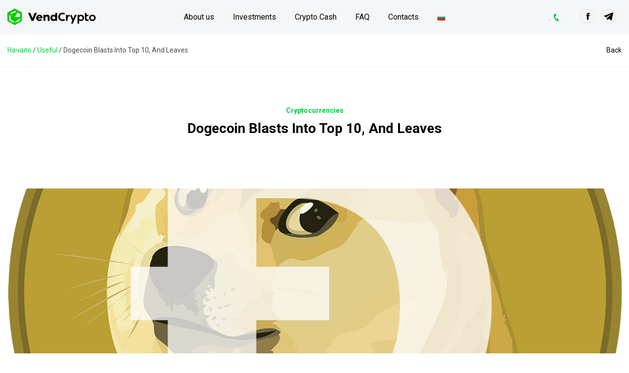

--- FILE ---
content_type: text/html; charset=UTF-8
request_url: https://vendcrypto.com/en/blog/322-dogecoin-blasts-into-top-10-and-leaves
body_size: 5879
content:
<!DOCTYPE html>
<html>
	<head>
    <title>Dogecoin Blasts Into Top 10, And Leaves</title>
		<meta name="description" content="Buy and Sell Cryptocurrencies" />
		<meta name="keywords" content="Cryptocurrenciy, Bitcoin, Etherium, eth, vendcrypto" />
		<meta http-equiv="Content-Type" content="text/html; charset=utf-8" />
		<meta property="og:title" content="Dogecoin Blasts Into Top 10, And Leaves"/>
		<meta property="og:image" content="" />
		<meta property="og:site_name" content="Dogecoin Blasts Into Top 10, And Leaves"/>
		<meta property="og:description" content="Buy and Sell Cryptocurrencies"/>
		<meta property="og:locale" content="bg_BG" />
		<meta name="viewport" content="width=device-width, initial-scale=1, maximum-scale=1">
		<meta name="format-detection" content="telephone=no">
		<link rel="shortcut icon" type="image/x-icon" href="/fav.png">
		<link href="https://fonts.googleapis.com/css?family=Roboto:300,400,500,700" rel="stylesheet">
		<link rel="stylesheet" type="text/css" href="/css/font-awesome/css/fontawesome-all.min.css" />
<link rel="stylesheet" type="text/css" href="/css/frontend/css/owl.carousel.min.css" />
<link rel="stylesheet" type="text/css" href="/css/frontend/css/icheck/minimal/_all.css" />
<link rel="stylesheet" type="text/css" href="/css/frontend/css/style.css?v=7848923482385" />
	</head>
	<body>
		<header id="main-header">
  <div class="container-fluid">
    <div class="row">
      <div class="col-xs-6">
        <a href="/en" class="logo">
          <img src="/css/frontend/images/logo.svg" alt="" />
        </a>
      </div>
      <div class="col-xs-6 icons-holder text-right">
        <span class="hamburger-holder hidden-sm hidden-md hidden-lg">
            <a href="javascript:;" class="hamburger-icon" title="Отвори менюто"></a>
        </span>
        <a class="phone hidden-xs hidden-sm" href="tel:" title=""><img src="/css/frontend/images/phone.svg" alt="телефон за контакт" /> </a>
        <div class="social-icons hidden-xs">
                      <a href="https://web.facebook.com/vendcrypto/" title="Намерете ни във Facebook" class="icon fb" target="_blank">
            <svg xmlns="http://www.w3.org/2000/svg" xmlns:xlink="http://www.w3.org/1999/xlink" width="7.11" height="14.87" viewBox="0 0 7.11 14.87"><defs><path id="yvyha" d="M34.64 449.05h-3.15v-7.44H29.9v-2.56h1.58v-1.54c0-2.09.89-3.33 3.41-3.33H37v2.56h-1.3c-1 0-1.06.36-1.06 1.03v1.28h2.38l-.28 2.56h-2.1v7.44z"/></defs><g><g transform="translate(-29.91 -434.18)"><use xlink:href="#yvyha"/></g></g></svg>
            </a>
                                <a href="http://t.me/VendCrypto" title="Пишете ни в Telegram" class="icon t" target="_blank">
            <svg version="1.1" id="Layer_1" xmlns="http://www.w3.org/2000/svg" xmlns:xlink="http://www.w3.org/1999/xlink" x="0px" y="0px" viewBox="0 0 300 300" style="enable-background:new 0 0 300 300;" xml:space="preserve"><g id="XMLID_496_"><path id="XMLID_497_" d="M5.299,144.645l69.126,25.8l26.756,86.047c1.712,5.511,8.451,7.548,12.924,3.891l38.532-31.412 c4.039-3.291,9.792-3.455,14.013-0.391l69.498,50.457c4.785,3.478,11.564,0.856,12.764-4.926L299.823,29.22 c1.31-6.316-4.896-11.585-10.91-9.259L5.218,129.402C-1.783,132.102-1.722,142.014,5.299,144.645z M96.869,156.711l135.098-83.207 c2.428-1.491,4.926,1.792,2.841,3.726L123.313,180.87c-3.919,3.648-6.447,8.53-7.163,13.829l-3.798,28.146 c-0.503,3.758-5.782,4.131-6.819,0.494l-14.607-51.325C89.253,166.16,91.691,159.907,96.869,156.711z"/></g><g></g><g></g><g></g><g></g><g></g><g></g><g></g><g></g><g></g><g></g><g></g><g></g><g></g><g></g><g></g></svg>
          </a>
                  </div>
      </div>
    </div>
  </div>
  <nav class="main-navigation">
    <ul class="list-unstyled">
                  <li class=""><a href="/en/page/3-about-us" title="About us" target="">About us</a></li>
                  <li class=""><a href="/en/page/18-investitsii" title="Investments" target="">Investments</a></li>
                  <li class=""><a href="/en/page/19-crypto-backed-cash" title="Crypto Cash" target="">Crypto Cash</a></li>
                  <li class=""><a href="/en/faq" title="FAQ" target="">FAQ</a></li>
                  <li class=""><a href="/en/contacts" title="Contacts" target="">Contacts</a></li>
                <li>
                      <a href="/"><img src="/css/frontend/images/bg-flag.png" width="16" /></a>
                  </li>
    </ul>
    <div class="bottom">
      <a class="phone" href="tel:" title=""><img src="/css/frontend/images/phone.svg" alt="" /> </a>
      <div class="social-icons">
                       <a href="https://web.facebook.com/vendcrypto/" title="Намерете ни във Facebook" class="icon fb" target="_blank">
            <svg xmlns="http://www.w3.org/2000/svg" xmlns:xlink="http://www.w3.org/1999/xlink" width="7.11" height="14.87" viewBox="0 0 7.11 14.87"><defs><path id="yvyha" d="M34.64 449.05h-3.15v-7.44H29.9v-2.56h1.58v-1.54c0-2.09.89-3.33 3.41-3.33H37v2.56h-1.3c-1 0-1.06.36-1.06 1.03v1.28h2.38l-.28 2.56h-2.1v7.44z"/></defs><g><g transform="translate(-29.91 -434.18)"><use xlink:href="#yvyha"/></g></g></svg>
            </a>
                              <a href="http://t.me/VendCrypto" title="Пишете ни в Telegram" class="icon t" target="_blank">
              <svg version="1.1" id="Layer_1" xmlns="http://www.w3.org/2000/svg" xmlns:xlink="http://www.w3.org/1999/xlink" x="0px" y="0px" viewBox="0 0 300 300" style="enable-background:new 0 0 300 300;" xml:space="preserve"><g id="XMLID_496_"><path id="XMLID_497_" d="M5.299,144.645l69.126,25.8l26.756,86.047c1.712,5.511,8.451,7.548,12.924,3.891l38.532-31.412 c4.039-3.291,9.792-3.455,14.013-0.391l69.498,50.457c4.785,3.478,11.564,0.856,12.764-4.926L299.823,29.22 c1.31-6.316-4.896-11.585-10.91-9.259L5.218,129.402C-1.783,132.102-1.722,142.014,5.299,144.645z M96.869,156.711l135.098-83.207 c2.428-1.491,4.926,1.792,2.841,3.726L123.313,180.87c-3.919,3.648-6.447,8.53-7.163,13.829l-3.798,28.146 c-0.503,3.758-5.782,4.131-6.819,0.494l-14.607-51.325C89.253,166.16,91.691,159.907,96.869,156.711z"/></g><g></g><g></g><g></g><g></g><g></g><g></g><g></g><g></g><g></g><g></g><g></g><g></g><g></g><g></g><g></g></svg>
            </a>
              </div>
    </div>
  </nav>
  </header>
    <section id="blog-post" class="inner-page">
    <div class="brc">
        <div class="container-fluid">
            <div class="row">
                <div class="col-xs-12">
                    <div class="brc-items">
                                                                                    <a href="/" title="Начало">Начало</a>
                                                                                                                <a href="/en/blog" title="Useful">Useful</a>
                                                                                                                <span>Dogecoin Blasts Into Top 10, And Leaves</span>
                                                                        </div>
                    <a href="/en/blog" class="back" title="Back">Back</a>
                </div>
            </div>
        </div>
    </div>
    <div class="container-fluid">
        <div class="row">
            <div class="col-xs-12 text-center titles">
                <p class="category"><a href="/en/blog?category=cryptocurrencies" title="Cryptocurrencies">Cryptocurrencies</a></p>
                <h1 class="post-title">Dogecoin Blasts Into Top 10, And Leaves</h1>
                            </div>
        </div>
    </div>
    <div class="post-img" style="background-image: url(/assets/blog-posts/000/000/000/000000000371.png)"></div>
    <div class="article-content">
        <div class="container-fluid">           
            <section class="content-inner">
                <div class="article"><p>Yesterday, it was the 33rd largest cryptoassets by market capitalization, today it was 7th, before dropping to the 12th position. Created as a joke in 2013,&nbsp;<a href="https://cryptonews.com/coins/dogecoin/">dogecoin (DOGE)</a>, is experiencing a wild ride for the second day now.&nbsp;<em>(Updated at 11:41 UTC: updates throughout the entire text).</em><br />
<br />
At the time of writing (11:33 UTC), DOGE trades at USD 0.04722, crashing from USD 0.782 reached earlier today. The price is still up by 270% in a day and 479% in a week. It rallied by 951% in a month and 1,832% in a year.<br />
<br />
As&nbsp;<a href="https://cryptonews.com/news/doge-up-44-in-an-hour-as-chairman-of-wallstreetbets-asks-abo-9039.htm">reported</a>, yesterday, the rally started after &quot;WSB Chairman&quot;, who claims to be the &quot;Chairman of WallStreetBets,&quot; the r/wallstreetbets subreddit, with 5.6m (was 4.6m yesterday) users, responsible for the&nbsp;<a href="https://cryptonews.com/news/wrapped-gamestop-token-appears-as-cryptoverse-draws-gme-bit-9030.htm"><strong>GameStop</strong>&nbsp;pump</a>&nbsp;this month, asked about Dogecoin. And it was enough to send DOGE to the top 10 Club in one day.<br />
<br />
This is the second coordinated DOGE pump in less than a year. Last summer, the&nbsp;<a href="https://cryptonews.com/news/dogecoin-soars-as-tiktokers-attempt-to-pump-it-7050.htm">TikTok community</a>&nbsp;unsuccessfully tried to lift the price of the coin to USD 1.</p>

<p>DOGE market capitalization (USD 9.3bn) is now bigger than&nbsp;<a href="https://cryptonews.com/coins/chainlink/">chainlink (LINK)</a>&#39;s (USD 9bn),&nbsp;<a href="https://cryptonews.com/coins/litecoin/">litecoin (LTC)</a>&#39;s, stellar (XLM)&#39;s.&nbsp;<a href="https://cryptonews.com/coins/bitcoin-cash/">Bitcoin cash (BCH)</a>&nbsp;and&nbsp;<a href="https://cryptonews.com/coins/binance-coin/">binance coin (BNB)</a>&nbsp;have also been left behind.</p>

<p>The 24-hour DOGE trading volume now stands at USD 27.6bn. Earlier today, it was even higher than&nbsp;<a href="https://cryptonews.com/coins/ethereum/">ethereum (ETH)</a>&#39;s trading volume, which is now above USD 45.5b.</p>

<p>Meanwhile, Google searches for &quot;dogecoin&quot; surpassed &quot;bitcoin&quot; this week.<br />
<br />
/cryptonews.com/<br />
<br />
2021-01-31</p></div>
                <div class="social-icons">
                    <a href="https://www.facebook.com/share.php?u=https://vendcrypto.com/en/blog/322-dogecoin-blasts-into-top-10-and-leaves&title=Dogecoin Blasts Into Top 10, And Leaves" title="Сподели във Facebook" class="icon fb" target="_blank">
                        <svg xmlns="http://www.w3.org/2000/svg" xmlns:xlink="http://www.w3.org/1999/xlink" width="7.11" height="14.87" viewBox="0 0 7.11 14.87"><defs><path id="yvyha" d="M34.64 449.05h-3.15v-7.44H29.9v-2.56h1.58v-1.54c0-2.09.89-3.33 3.41-3.33H37v2.56h-1.3c-1 0-1.06.36-1.06 1.03v1.28h2.38l-.28 2.56h-2.1v7.44z"/></defs><g><g transform="translate(-29.91 -434.18)"><use xlink:href="#yvyha"/></g></g></svg>
                    </a>
                    <a href="https://twitter.com/intent/tweet?status=Dogecoin Blasts Into Top 10, And Leaves+https://vendcrypto.com/en/blog/322-dogecoin-blasts-into-top-10-and-leaves" title="Сподели в Twitter" class="icon tw">
                        <svg xmlns="http://www.w3.org/2000/svg" xmlns:xlink="http://www.w3.org/1999/xlink" width="14.32" height="12.27" viewBox="0 0 14.32 12.27"><defs><path id="vgxqa" d="M80.81 437.49c.6-.38 1.07-.99 1.3-1.71a5.7 5.7 0 0 1-1.87.75c-.54-.6-1.3-.98-2.15-.98a3.02 3.02 0 0 0-2.93 3.1c0 .24.02.48.07.7a8.2 8.2 0 0 1-6.05-3.23 3.22 3.22 0 0 0 .9 4.13 2.83 2.83 0 0 1-1.33-.38v.03c0 1.5 1.02 2.76 2.36 3.04a2.73 2.73 0 0 1-1.32.06 2.96 2.96 0 0 0 2.74 2.15 5.7 5.7 0 0 1-4.35 1.28c1.3.88 2.84 1.4 4.5 1.4 5.4 0 8.36-4.73 8.36-8.82v-.4a6.14 6.14 0 0 0 1.46-1.6c-.53.24-1.1.4-1.69.48z"/></defs><g><g transform="translate(-68.18 -435.55)"><use xlink:href="#vgxqa"/></g></g></svg>           
                    </a>
                </div>
            </section>
            <div class="row">
                <div class="prev-next col-xs-12">
                                            <a class="prev" href="/blog/323-ethereum-dostigna-2000-usd-zasenchen-ot-bitkoyn-aktualiziran" title="Ethereum достигна 2000 USD, засенчен от биткойн (АКТУАЛИЗИРАН)">
                            <span class="title">Previous</span>
                            <span class="post-title">Ethereum достигна 2000 USD, засенчен от биткойн (АКТУАЛИЗИРАН)</span>
                        </a>
                                                                <a class="next" href="/blog/321-zagubeni-paroli-zaklyuchvat-milionerite-ot-tyahnoto-bitkoyn-sastoyanie" title="Загубени пароли заключват милионерите от тяхното биткойн състояние">
                            <span class="title">Next</span>
                            <span class="post-title">Загубени пароли заключват милионерите от тяхното биткойн състояние</span>
                        </a>
                                    </div>
                <div class="col-xs-12 last-added">
                    <h2 class="text-center">Recent posts</h2>
                    <div class="row" id="blog-posts">
                                <article class="col-xs-12 col-sm-4">
            <div class="holder">
                <a href="/en/blog/323-ethereum-hits-usd-2-000-outshined-by-bitcoin-updated" class="image" title="Ethereum Hits USD 2,000, Outshined by Bitcoin (UPDATED)" style="background-image: url(/assets/blog-posts/000/000/000/000000000372.jpg)"></a>
                <div class="text">
                    <h2><a href="/en/blog/323-ethereum-hits-usd-2-000-outshined-by-bitcoin-updated" title="Ethereum Hits USD 2,000, Outshined by Bitcoin (UPDATED)">Ethereum Hits USD 2,000, Outshined by Bitcoin (UPDATED)</a></h2>
                    <p class="summary">The two largest cryptoassets, bitcoin (BTC) and ethereum (ETH), are on their journey of discovering new all-time highs. (Updated on February 1, 06:13 UTC, with the latest market data and comments from Elon Musk.)</p>
                    <a href="/en/blog?category=cryptocurrencies" title="" class="category">Cryptocurrencies</a>
                    <div class="clearfix"></div>
                </div>
            </div>
        </article>
        <article class="col-xs-12 col-sm-4">
            <div class="holder">
                <a href="/en/blog/321-lost-passwords-lock-millionaires-out-of-their-bitcoin-fortunes" class="image" title="Lost Passwords Lock Millionaires Out of Their Bitcoin Fortunes" style="background-image: url(/assets/blog-posts/000/000/000/000000000370.jpg)"></a>
                <div class="text">
                    <h2><a href="/en/blog/321-lost-passwords-lock-millionaires-out-of-their-bitcoin-fortunes" title="Lost Passwords Lock Millionaires Out of Their Bitcoin Fortunes">Lost Passwords Lock Millionaires Out of Their Bitcoin Fortunes</a></h2>
                    <p class="summary">Bitcoin owners are getting rich because the cryptocurrency has soared. But what happens when you can’t tap that wealth because you forgot the password to your digital wallet?</p>
                    <a href="/en/blog?category=cryptocurrencies" title="" class="category">Cryptocurrencies</a>
                    <div class="clearfix"></div>
                </div>
            </div>
        </article>
        <article class="col-xs-12 col-sm-4">
            <div class="holder">
                <a href="/en/blog/320-crypto-user-recovers-long-lost-private-keys-to-access-4m-in-bitcoin" class="image" title="Crypto user recovers long-lost private keys to access $4M in Bitcoin" style="background-image: url(/assets/blog-posts/000/000/000/000000000369.jpg)"></a>
                <div class="text">
                    <h2><a href="/en/blog/320-crypto-user-recovers-long-lost-private-keys-to-access-4m-in-bitcoin" title="Crypto user recovers long-lost private keys to access $4M in Bitcoin">Crypto user recovers long-lost private keys to access $4M in Bitcoin</a></h2>
                    <p class="summary">Even with their newfound fortune, the lucky student said they will avoid “expensive luxuries” like a new car or house.</p>
                    <a href="/en/blog?category=cryptocurrencies" title="" class="category">Cryptocurrencies</a>
                    <div class="clearfix"></div>
                </div>
            </div>
        </article>
                    </div>
                </div>
            </div>
        </div>
    </div>
</section>
  	<script type="text/javascript" src="https://maps.googleapis.com/maps/api/js?key=AIzaSyB0rJVakQ17HpkYYpdvPnftkCkIMtgnMog"></script>
<script type="text/javascript" src="https://www.google.com/recaptcha/api.js?hl=en"></script>
		<script type="text/javascript" src="/js/jquery/jquery.js"></script>
<script type="text/javascript" src="/js/bootstrap/bootstrap.min.js"></script>
<script type="text/javascript" src="/js/frontend/bootbox.min.js"></script>
<script type="text/javascript" src="/js/frontend/masonry.js"></script>
<script type="text/javascript" src="/js/frontend/custom-select.js"></script>
<script type="text/javascript" src="/js/frontend/owl.carousel.min.js"></script>
<script type="text/javascript" src="/js/frontend/moment-with-locales.js?v=1"></script>
<script type="text/javascript" src="/js/frontend/ickeck.js"></script>
<script type="text/javascript" src="/js/frontend/chart.js"></script>
<script type="text/javascript" src="/js/frontend/application.js?v=43242393267"></script>
		    <a class="banner" href="/en" title="Exchange securely with Crypto Exchange">
        Exchange securely with Crypto Exchange<br />
        <span>Exchange now</span>
    </a>
<footer id="main-footer">
    <div class="container-fluid">
        <div class="row">
            <div class="col-xs-12">
                <ul>
                                            <li class=""><a href="/en/page/2-terms-of-use" title="Terms of use" target="">Terms of use</a></li>
                                            <li class=""><a href="/en/page/16-terms-of-trade" title="Terms of trade" target="">Terms of trade</a></li>
                                            <li class=""><a href="/en/faq" title="Help" target="">Help</a></li>
                                            <li class=""><a href="/en/page/10-privacy-policy" title="Privacy policy" target="">Privacy policy</a></li>
                                            <li class=""><a href="/en/blog" title="Useful" target="">Useful</a></li>
                                            <li class=""><a href="/en/contacts" title="Contacts" target="">Contacts</a></li>
                                            <li class=""><a href="https://www.actualno.com/" title="Media partner" target="_blank">Media partner</a></li>
                                            <li class=""><a href="https://www.cryptodnes.bg/" title="News" target="">News</a></li>
                                    </ul>
            </div>
        </div>
        <div class="row">
            <div class="col-xs-12 col-sm-6 col-md-2 col-md-push-10">
                <div class="social-icons">
                                            <a href="https://web.facebook.com/vendcrypto/" title="Found us in Facebook" class="icon fb" target="_blank">
                        <svg xmlns="http://www.w3.org/2000/svg" xmlns:xlink="http://www.w3.org/1999/xlink" width="7.11" height="14.87" viewBox="0 0 7.11 14.87"><defs><path id="yvyha" d="M34.64 449.05h-3.15v-7.44H29.9v-2.56h1.58v-1.54c0-2.09.89-3.33 3.41-3.33H37v2.56h-1.3c-1 0-1.06.36-1.06 1.03v1.28h2.38l-.28 2.56h-2.1v7.44z"/></defs><g><g transform="translate(-29.91 -434.18)"><use xlink:href="#yvyha"/></g></g></svg>
                        </a>
                                                                <a href="http://t.me/VendCrypto" title="Found us in Telegram" class="icon t" target="_blank">
                            <svg version="1.1" id="Layer_1" xmlns="http://www.w3.org/2000/svg" xmlns:xlink="http://www.w3.org/1999/xlink" x="0px" y="0px" viewBox="0 0 300 300" style="enable-background:new 0 0 300 300;" xml:space="preserve"><g id="XMLID_496_"><path id="XMLID_497_" d="M5.299,144.645l69.126,25.8l26.756,86.047c1.712,5.511,8.451,7.548,12.924,3.891l38.532-31.412 c4.039-3.291,9.792-3.455,14.013-0.391l69.498,50.457c4.785,3.478,11.564,0.856,12.764-4.926L299.823,29.22 c1.31-6.316-4.896-11.585-10.91-9.259L5.218,129.402C-1.783,132.102-1.722,142.014,5.299,144.645z M96.869,156.711l135.098-83.207 c2.428-1.491,4.926,1.792,2.841,3.726L123.313,180.87c-3.919,3.648-6.447,8.53-7.163,13.829l-3.798,28.146 c-0.503,3.758-5.782,4.131-6.819,0.494l-14.607-51.325C89.253,166.16,91.691,159.907,96.869,156.711z"/></g><g></g><g></g><g></g><g></g><g></g><g></g><g></g><g></g><g></g><g></g><g></g><g></g><g></g><g></g><g></g></svg>
                        </a>
                                    </div>
            </div>
            <div class="col-xs-12 col-md-5 col-md-pull-2">
                <p class="copyright">All rights reserved - VendCrypto.com 2026</p>
            </div>
        </div>
        <div class="row mt-15">
            <div class="col-xs-6 text-left">
                <span class="design-by">Design <a href="http://fictiondesign.co/" target="_blank" title="Fiction Design - Creative design studio">Fiction</a></span>
            </div>
            <div class="col-xs-6 text-right">
                Developed by                <a href="http://tobecode.com" target="_blank" class="tobecode" title="Web apps development - TobecodeПрограмиране на уеб базирани приложения от Tobecode">
                        <span></span>
                        <span class="tr"></span>
                        <span class="bl"></span>
                        <span class="br"></span>
                </a> 
            </div>
        </div>
    </div>
</footer>
		<!-- Global site tag (gtag.js) - Google Analytics -->
		<script async src="https://www.googletagmanager.com/gtag/js?id=UA-119751304-1"></script>
		<script>
			window.dataLayer = window.dataLayer || [];
			function gtag(){dataLayer.push(arguments);}
			gtag('js', new Date());

			gtag('config', 'UA-119751304-1');
		</script>
    <script defer src="https://static.cloudflareinsights.com/beacon.min.js/vcd15cbe7772f49c399c6a5babf22c1241717689176015" integrity="sha512-ZpsOmlRQV6y907TI0dKBHq9Md29nnaEIPlkf84rnaERnq6zvWvPUqr2ft8M1aS28oN72PdrCzSjY4U6VaAw1EQ==" data-cf-beacon='{"version":"2024.11.0","token":"5dc042029359487e8d024893607fc083","r":1,"server_timing":{"name":{"cfCacheStatus":true,"cfEdge":true,"cfExtPri":true,"cfL4":true,"cfOrigin":true,"cfSpeedBrain":true},"location_startswith":null}}' crossorigin="anonymous"></script>
</body>
</html>


--- FILE ---
content_type: image/svg+xml
request_url: https://vendcrypto.com/css/frontend/images/phone.svg
body_size: 39
content:
<svg xmlns="http://www.w3.org/2000/svg" xmlns:xlink="http://www.w3.org/1999/xlink" width="9.97" height="14.85" viewBox="0 0 9.97 14.85"><defs><path id="z1vpa" d="M28.73 404.06l-2.03-2.16a.88.88 0 0 0-1.1-.14l-1.3.84a9.8 9.8 0 0 1-2.63-5.51l1.47-.5c.39-.13.64-.53.58-.94l-.4-2.9a.87.87 0 0 0-1.09-.72l-1.95.5c-.45.1-.81.47-.94.9-.12.46-.26 1.05-.31 1.47a12.5 12.5 0 0 0 1.3 6.24c1 2.09 2.43 3.82 4.03 4.92.36.25.9.5 1.34.69.44.18.94.12 1.31-.18l1.6-1.23c.44-.31.48-.9.12-1.28"/></defs><g><g clip-path="url(#clip-62AD7C5F-4731-4D91-96C0-191E6D35C7E8)" transform="translate(-19 -392)"><use fill="#00cd44" xlink:href="#z1vpa"/></g></g></svg>

--- FILE ---
content_type: application/javascript
request_url: https://vendcrypto.com/js/frontend/application.js?v=43242393267
body_size: 12226
content:
'use strict';

Array.prototype.v_max = function () {
    return Math.max.apply(null, this);
};

Array.prototype.v_min = function () {
    return Math.min.apply(null, this);
};

var Site = {
    Grid: false,
    BlogPage: 1,
    init: function init() {

        this.Config.scrollEvent = 'ontouchstart' in document.documentElement && Site.isMobile.any() ? 'touchstart touchmove touchend' : 'onmousewheel' in document.documentElement ? 'mousewheel' : 'MozMousePixelScroll';

        this.Config.transitionEndEvent = 'onwebkittransitionend' in window ? 'webkitTransitionEnd' : 'transitionend';

        $(window).bind(this.Config.resizeEvent, function (e) {

            clearTimeout(Site.Config.windowResizeTimeOut);

            Site.Config.windowResizeTimeOut = setTimeout(function () {

                Site.Config.winSize = {
                    'w': $(window).width(),
                    'h': $(window).height()
                };

                Site.Resize();
            }, 5);

            // 			alert(Site.Config.winSize.h);
        });

        $('html').css({
            'height': Site.Config.winSize.h
        });

        window.addEventListener('orientationchange', function (e) {

            clearTimeout(Site.Config.windowResizeTimeOut);

            Site.Config.windowResizeTimeOut = setTimeout(function () {

                Site.Config.winSize = {
                    'w': $(window).width(),
                    'h': $(window).height()
                };

                Site.Resize();
            }, 5);
        }, false);

        Site.Prepare();

        $(window).scroll(function () {

        });

        $('[data-toggle="tooltip"]').tooltip({ trigger: "hover" });

        if($('.crypto-calculator-page').length > 0){
          Site.CyrptoCalculatorPage.init();
        }


    },
    isMobile: {
        Android: function Android() {
            return (/Android/i.test(navigator.userAgent)
            );
        },
        BlackBerry: function BlackBerry() {
            return (/BlackBerry/i.test(navigator.userAgent)
            );
        },
        iOS: function iOS() {
            return (/iPhone|iPad|iPod/i.test(navigator.userAgent)
            );
        },
        Screen: function Screen() {
            return Site.Config.winSize.w < 569 || this.any();
        },
        Opera: function Opera() {
            return (/Opera Mini/i.test(navigator.userAgent)
            );
        },
        Windows: function Windows() {
            return (/IEMobile/i.test(navigator.userAgent)
            );
        },
        Firefox: function Firefox() {
            return (/Android.+Firefox\//.test(navigator.userAgent)
            );
        },
        any: function any() {
            return this.Android() || this.BlackBerry() || this.iOS() || this.Opera() || this.Windows() || this.Firefox();
        }
    },
    Config: {
        resizeEvent: typeof window.orientation !== 'undefined' ? 'orientationchange' : 'resize',
        windowResizeTimeOut: false,
        winSize: {
            'w': $(window).width(),
            'h': $(window).height()
        },
        scrollEvent: false,
        viewWidth: 'sm',
        windowScrollTimeOut: false,
        checkCurrency: false
    },
    Prepare: function Prepare() {

        this.Homepage.init();
        this.Square();
        this.Faq();
        this.Contactpage();
        this.ExchangeModule.init();
        this.MobileMenu();
        this.GoogleMap();
        this.Forms();
        this.FormsValidate();
        this.ContactForm();
        this.BlogPosts();

    },
    CyrptoCalculatorPage: {
      init: function(){
        $('.we-offer .big-btn').click(function(){
          Site.ScrollToEl($('.contact-form'));
        });

        this.Calculator.init();

      },
      Calculator: {
        init: function(){
            this.changeCryptoSum();
            this.changeFiatSum();
            this.changeCrypto();
            
        },
        changeCryptoSum: function(){

          $('.calculator .upper input').on('change keyup', function(){

            var cryptoSum    = parseFloat($(this).closest('.upper').find('input').val());
            if(cryptoSum < 0.01){
              cryptoSum = 0.01
            }
            // $(this).closest('.upper').find('input').val(cryptoSum.toFixed(8));

            var rate         = parseFloat($(this).closest('.calculator-holder').data('rate'));
            $(this).closest('.calculator-holder').find('.bottom input').val((rate * cryptoSum).toFixed(2));


          });

          $('.calculator .upper .plus').click(function(){

              var cryptoSum    = parseFloat($(this).closest('.upper').find('input').val());
              var newCryptoSum = cryptoSum + 0.01;
              var rate         = parseFloat($(this).closest('.calculator-holder').data('rate'));

              $(this).closest('.upper').find('input').val(newCryptoSum.toFixed(8));

              $(this).closest('.calculator-holder').find('.bottom input').val((rate * newCryptoSum).toFixed(2));

          });

          $('.calculator .upper .minus').click(function(){

              var cryptoSum    = parseFloat($(this).closest('.upper').find('input').val());
              var newCryptoSum = cryptoSum - 0.01;
              if(newCryptoSum < 0.01)
                return;
              var rate         = parseFloat($(this).closest('.calculator-holder').data('rate'));

              $(this).closest('.upper').find('input').val(newCryptoSum.toFixed(8));

              $(this).closest('.calculator-holder').find('.bottom input').val((rate * newCryptoSum).toFixed(2));

          });

        },
        changeFiatSum: function(){

          $('.calculator .bottom input').on('change keyup', function(){

            var fiatSum    = parseFloat($(this).val());
            if(fiatSum < 100){
             fiatSum = 100;
            //  alert("Моля въведете ")
            //  $(this).closest('.bottom').find('input').val(fiatSum.toFixed(2));
            }
            // $(this).closest('.upper').find('input').val(cryptoSum.toFixed(8));

            var rate         = parseFloat($(this).closest('.calculator-holder').data('rate'));
            $(this).closest('.calculator-holder').find('.upper input').val((fiatSum / rate).toFixed(8));


          });

          $('.calculator .bottom .plus').click(function(){

              var fiatSum    = parseFloat($(this).closest('.bottom').find('input').val());
              var newFiatSum = fiatSum + 1;
              var rate         = parseFloat($(this).closest('.calculator-holder').data('rate'));

              $(this).closest('.bottom').find('input').val(newFiatSum.toFixed(2));

              $(this).closest('.calculator-holder').find('.upper input').val((newFiatSum / rate).toFixed(8));

          });

          $('.calculator .bottom .minus').click(function(){

            var fiatSum    = parseFloat($(this).closest('.bottom').find('input').val());
            var newFiatSum = fiatSum - 1;
            if(newFiatSum < 100)
              return;
            var rate         = parseFloat($(this).closest('.calculator-holder').data('rate'));

            $(this).closest('.bottom').find('input').val(newFiatSum.toFixed(2));

            $(this).closest('.calculator-holder').find('.upper input').val((newFiatSum / rate).toFixed(8));

          });

        },
        changeCrypto: function(){
          $('.calculator .dropdown-menu a').click(function(){
            if($(this).closest('li').hasClass('active'))
              return;
              $.ajax({
                type: "POST",
                data: {change: true, id: $(this).data('id')},
                dataType: "json",
                success: function(data){
                  $('.calculator').html(data.html);
                  Site.CyrptoCalculatorPage.Calculator.init();
                }
              })
          });
        }
      }
    },
    BlogPosts: function(){

        $('#blog-posts .loadMore').click(function(e){

            e.preventDefault();

            Site.BlogPage++;

            $.ajax({
                url: "?page="+Site.BlogPage+"&category="+$(this).data('catslug'),
                type: "GET",
                dataType: "json",
                success: function(data){
                    if(data.html != ""){
                        $('#blog-posts .articles-container').append(data.html);
                        Site.Resize();
                    }else {
                        $('#blog-posts .loadMore').hide();
                    }
                }
            });

        });

    },
    DynamicRecaptcha: function(){
        var captchaContainer = grecaptcha.render('g-recaptcha', {
            'sitekey' : $('#g-recaptcha').data('sitekey'),
            'callback' : function(response) {
                // console.log(response);
            }
        });
    },
    ResetRecaptcha: function() {
      grecaptcha.reset();
    },
    Forms: function(){

        $('.form-control').each(function(){
            if($(this).val() != ''){
                $(this).parents('.form-group').addClass('focused');
            }
        });

        $('.form-control').focus(function(){
            $(this).parents('.form-group').addClass('focused');
          });
          
        $('.form-control').blur(function(){
            var inputValue = $(this).val();
            if ( inputValue == "" ) {
                $(this).removeClass('filled');
                $(this).parents('.form-group').removeClass('focused');  
            } else {
                $(this).addClass('filled');
            }
        })

    },
    ValidateEmail: function(email) {
        var re = /^(([^<>()\[\]\\.,;:\s@"]+(\.[^<>()\[\]\\.,;:\s@"]+)*)|(".+"))@((\[[0-9]{1,3}\.[0-9]{1,3}\.[0-9]{1,3}\.[0-9]{1,3}\])|(([a-zA-Z\-0-9]+\.)+[a-zA-Z]{2,}))$/;
        return re.test(String(email).toLowerCase());
    },
    FormsValidate: function(){

        $('.form-group[data-validate]').each(function(){
            var typeValidator = $(this).data('validate');
            var parentHolder  = $(this);
            $(this).find('input, textarea').unbind('keyup change');
            $(this).find('input, textarea').bind('keyup change', function(){
                if(typeValidator == 'required'){
                    if($(this).val() != ''){
                        parentHolder.addClass('valid');
                    }else {
                        parentHolder.removeClass('valid');
                    }
                }
                else if(typeValidator == 'email'){
                    if(Site.ValidateEmail($(this).val())){
                        parentHolder.addClass('valid');
                    }else {
                        parentHolder.removeClass('valid');
                    }
                }
            });
        });

    },
    ContactForm: function(){

        $('#contact-form').unbind('submit');
        $('#contact-form').bind('submit', function(){
            $.ajax({
                type: "POST",
                dataType: "json",
                data: $(this).serializeArray(),
                success: function(data){
                    $('.form-container').html(data.html);
                    Site.Forms();
                    Site.FormsValidate();
                    Site.ContactForm();
                    Site.DynamicRecaptcha();
                }
            });

            return false;
        })

    },
    GoogleMap: function(){

        if ($('#google-map').length < 1) return false;

        var markerPos = $('#google-map').data('latlon').split(','),
            centerPos = $('#google-map').data('latlon').split(',');

        var style = [{ "featureType": "administrative", "elementType": "all", "stylers": [{ "saturation": "-100" }] }, { "featureType": "administrative.province", "elementType": "all", "stylers": [{ "visibility": "off" }] }, { "featureType": "landscape", "elementType": "all", "stylers": [{ "saturation": -100 }, { "lightness": 65 }, { "visibility": "on" }] }, { "featureType": "poi", "elementType": "all", "stylers": [{ "saturation": -100 }, { "lightness": "50" }, { "visibility": "simplified" }] }, { "featureType": "road", "elementType": "all", "stylers": [{ "saturation": "-100" }] }, { "featureType": "road.highway", "elementType": "all", "stylers": [{ "visibility": "simplified" }] }, { "featureType": "road.arterial", "elementType": "all", "stylers": [{ "lightness": "30" }] }, { "featureType": "road.local", "elementType": "all", "stylers": [{ "lightness": "40" }] }, { "featureType": "transit", "elementType": "all", "stylers": [{ "saturation": -100 }, { "visibility": "simplified" }] }, { "featureType": "water", "elementType": "geometry", "stylers": [{ "hue": "#ffff00" }, { "lightness": -25 }, { "saturation": -97 }] }, { "featureType": "water", "elementType": "labels", "stylers": [{ "lightness": -25 }, { "saturation": -100 }] }];

        var myOptions = {
            zoom: 16,
            mapTypeControl: false,
            panControl: true,
            navigationControl: false,
            mapTypeId: google.maps.MapTypeId.ROADMAP,
            scrollwheel: false,
            streetViewControl: false,
            zoomControlOptions: {
                style: google.maps.ZoomControlStyle.SMALL,
                position: google.maps.ControlPosition.LEFT_BOTTOM
            },
            styles: style
        };

        var latLon = new google.maps.LatLng(markerPos[0], markerPos[1]);
        var latLonCenter = new google.maps.LatLng(centerPos[0], centerPos[1]);
        var google_map = new google.maps.Map($('#google-map')[0], myOptions);
        var icon_width = 71;
        var icon_height = 71;

        //  var image = new google.maps.MarkerImage(
        // 	 'images/marker.svg',
        // 	 new google.maps.Size(icon_width, icon_height),
        // 	 new google.maps.Point(0, 0),
        // 	 new google.maps.Point(17, 34),
        // 	 new google.maps.Size(50, 50)
        // );

        var icon = {
            url: '/css/frontend/images/marker@2x.png',
            size: new google.maps.Size(25, 35),
            scaledSize: new google.maps.Size(25, 35)
        };

        var contentString = "<div class='info-window'>"
        + "<div class='logo-box'><img src='/css/frontend/images/map-logo.svg' alt='' width='155' height='30' /></div>"
        + "<div class='info-box'>"
        + "<span class='close-info'><img src='/css/frontend/images/close-info.svg' alt='' width='9' height='10' /></span>"
        + "<div class='title'>"+ $('#google-map').data('contacts') +"</div>"
        + "<ul>"
        + "<li><span class='l'>A:</span> "+ $('#google-map').data('address') +"</li>"
        + "<li><span class='l'>E:</span> "+ $('#google-map').data('email') +"</li>"
        + "<li><span class='l'>T:</span> "+ $('#google-map').data('phone') +"</li>"
        + "</ul>"
        +"</div>"
        + "</div>";

        var infowindow = new google.maps.InfoWindow({
            content: contentString,
            pixelOffset: new google.maps.Size(0,145)
        });

        google.maps.event.addListener(infowindow, 'domready', function() {

            // Reference to the DIV which receives the contents of the infowindow using jQuery
            var iwOuter = $('.gm-style-iw');

            var closeBtn = $('.close-info').get();

            google.maps.event.addDomListener(closeBtn[0], 'click', function() {

                infowindow.close();
            });
         
            /* The DIV we want to change is above the .gm-style-iw DIV.
             * So, we use jQuery and create a iwBackground variable,
             * and took advantage of the existing reference to .gm-style-iw for the previous DIV with .prev().
             */
            var iwBackground = iwOuter.prev();

            // var arrow_div = $(".gm-style-iw").prev();

            $("div:eq(0)", iwBackground).hide();
            $("div:eq(2)", iwBackground).hide();

            $('.gm-style-iw + div').hide();
         
            // Remove the background shadow DIV
            iwBackground.children(':nth-child(2)').css({'display' : 'none'});
         
            // Remove the white background DIV
            iwBackground.children(':nth-child(4)').css({'display' : 'none'});
         
         });

        var marker = new google.maps.Marker({
            draggable: false,
            icon: icon,
            map: google_map,
            position: latLon
        });

        if(!Site.isMobile.any()){
            marker.addListener('click', function() {
                infowindow.open(google_map, marker);
            });
            infowindow.open(google_map,marker);
        }

        google_map.setCenter(latLon);
        google.maps.event.addDomListener(window, 'resize', function () {
            google_map.setCenter(latLon);
        });

    },
    MobileMenu: function(){
        $('.hamburger-holder').click(function(){
            $(this).find('.hamburger-icon').toggleClass('active');
            $('#main-header .main-navigation').toggleClass('active');
        });
    },
    Square: function Square() {
        if ($('.square').length < 1) return false;
        this.squareThis('.square');
    },
    ScrollToEl: function ScrollToEl(el, minus) {
        var offset = typeof minus !== 'undefined' ? el.offset().top - minus.outerHeight() : el.offset().top
        $('html, body').animate({
            scrollTop: offset
        }, 500);
    },
    Contactpage: function Contactpage() {
        if ($('#google-map').length < 1) return false;

        var markerPos = $('#google-map').data('latlon').split(','),
            centerPos = $('#google-map').data('latlon').split(',');

        var style = [{ "featureType": "administrative", "elementType": "all", "stylers": [{ "saturation": "-100" }] }, { "featureType": "administrative.province", "elementType": "all", "stylers": [{ "visibility": "off" }] }, { "featureType": "landscape", "elementType": "all", "stylers": [{ "saturation": -100 }, { "lightness": 65 }, { "visibility": "on" }] }, { "featureType": "poi", "elementType": "all", "stylers": [{ "saturation": -100 }, { "lightness": "50" }, { "visibility": "simplified" }] }, { "featureType": "road", "elementType": "all", "stylers": [{ "saturation": "-100" }] }, { "featureType": "road.highway", "elementType": "all", "stylers": [{ "visibility": "simplified" }] }, { "featureType": "road.arterial", "elementType": "all", "stylers": [{ "lightness": "30" }] }, { "featureType": "road.local", "elementType": "all", "stylers": [{ "lightness": "40" }] }, { "featureType": "transit", "elementType": "all", "stylers": [{ "saturation": -100 }, { "visibility": "simplified" }] }, { "featureType": "water", "elementType": "geometry", "stylers": [{ "hue": "#ffff00" }, { "lightness": -25 }, { "saturation": -97 }] }, { "featureType": "water", "elementType": "labels", "stylers": [{ "lightness": -25 }, { "saturation": -100 }] }];

        var myOptions = {
            zoom: 16,
            mapTypeControl: false,
            panControl: true,
            navigationControl: false,
            draggable: !Site.isMobile.any(),
            mapTypeId: google.maps.MapTypeId.ROADMAP,
            scrollwheel: false,
            streetViewControl: false,
            zoomControlOptions: {
                style: google.maps.ZoomControlStyle.SMALL,
                position: google.maps.ControlPosition.LEFT_BOTTOM
            },
            styles: style
        };

        var latLon = new google.maps.LatLng(markerPos[0], markerPos[1]);
        var latLonCenter = new google.maps.LatLng(centerPos[0], centerPos[1]);
        var google_map = new google.maps.Map($('#google-map')[0], myOptions);
        var icon_width = 71;
        var icon_height = 71;

        //  var image = new google.maps.MarkerImage(
        // 	 'images/marker.svg',
        // 	 new google.maps.Size(icon_width, icon_height),
        // 	 new google.maps.Point(0, 0),
        // 	 new google.maps.Point(17, 34),
        // 	 new google.maps.Size(50, 50)
        // );


        var marker = new google.maps.Marker({
            draggable: false,
            // icon: image,
            map: google_map,
            position: latLon
        });

        google_map.setCenter(latLon);
        google.maps.event.addDomListener(window, 'resize', function () {
            google_map.setCenter(latLon);
        });
    },
    Resize: function Resize() {

        this.Homepage.resize();

        if(Site.Config.winSize.w < 768){
            $('.main-navigation').css({
                'height': Site.Config.winSize.h - $('#main-header').outerHeight()
            });
        }

        this.Faq();

        Site.equalize_heights('#blog-posts', '.text', false);


        // Site.Config.viewWidth = Site.findBootstrapEnvironment();
    },
    squareThis: function squareThis(element, ratio, minLimit) {
        // First of all, let's square the element
        square(ratio, minLimit);

        // Now we'll add an event listener so it happens automatically
        window.addEventListener('resize', function (event) {
            square(ratio, minLimit);
        });

        // This is just an inner function to help us keep DRY
        function square(ratio, minLimit) {
            if (typeof ratio === "undefined") {
                ratio = 1;
            }
            if (typeof minLimit === "undefined") {
                minLimit = 0;
            }
            var viewportWidth = window.innerWidth;

            if (viewportWidth >= minLimit) {
                var newElementHeight = $(element).width() * ratio;
                $(element).height(newElementHeight);
            } else {
                $(element).height('auto');
            }
        }
    },
    equalize_heights: function equalize_heights(selector_row, selector_title, inner, callback) //inner: true - get height without padding, false - get element outerHeight
    {
        $(selector_row).each(function () {
            var highest = 0;
            $(selector_title, $(this)).css('height', 'auto');
            $(selector_title, $(this)).each(function (i) {
                highest = (inner == true ? $(this).height() : $(this).outerHeight(false)) > highest ? inner == true ? $(this).height() : $(this).outerHeight(false) : highest;
            });
            $(selector_title, $(this)).css('height', highest);
        });
        if (typeof callback === 'function') {
            callback.call(this);
        }
    },
    Homepage: {
        init: function init() {

            if($('#accents .slider .slide').length > 1){
                $('#accents .owl-carousel').owlCarousel({
                    loop:true,
                    responsiveClass:true,
                    dots: true,
                    nav: false,
                    items: 1
                });
            }

        },
        resize: function resize() {

        },
        HeroVideo: {

        }
    },
    Faq: function Faq() {

        if ($('#faq .grid-item').length < 1) return true;

        if(Site.Config.winSize.w > 767){
            Site.Grid = $('.grid-masonry').masonry({
                // set itemSelector so .grid-sizer is not used in layout
                itemSelector: '.grid-item',
                // use element for option
                columnWidth: '.grid-sizer',
                percentPosition: true,
                gutter: 15
            });
        }else {
            if(typeof Site.Grid.masonry === 'function'){
                Site.Grid.masonry('destroy');
                Site.Grid.masonry = false;
            } 
        }

        $('.loadAll').click(function(){
            $('.faq-hidden').removeClass('faq-hidden');
            $(this).hide();
        });

        $('.faq-item').unbind('click');
        $('.faq-item').bind('click', function(){

            var num = $(this).find('.num').html();

            $.ajax({
                url: $('#faq').data('ajax'),
                dataType: 'json',
                data: {id: $(this).data('id')},
                type: "POST",
                success: function(data){
                    if(data.hasItem == 1){
                        $('#faq-modal .modal-header h4').html('<span class="green">'+ num +'</span> '+data.question.title);
                        $('#faq-modal .modal-body').html(data.question.text);
                        if(typeof data.prev.id !== 'undefined'){
                            $('#faq-modal .prev-link').data('id', data.prev.id);
                            $('#faq-modal .prev-link').show();
                        }else {
                            $('#faq-modal .prev-link').hide();
                        }
                        if(typeof data.next.id !== 'undefined'){
                            $('#faq-modal .next-link').data('id', data.next.id);
                            $('#faq-modal .next-link').show();
                        }else {
                            $('#faq-modal .next-link').hide();
                        }
                        $('#faq-modal').modal('show');
                    }
                }
            });
        });

        $('#faq-modal .next-link, #faq-modal .prev-link').unbind('click');
        $('#faq-modal .next-link, #faq-modal .prev-link').bind('click', function(){

            var num = $('.faq-item[data-id="'+ $(this).data('id') +'"]').find('.num').html();

            $.ajax({
                url: $('#faq').data('ajax'),
                dataType: 'json',
                data: {id: $(this).data('id')},
                type: "POST",
                success: function(data){
                    if(data.hasItem == 1){
                        $('#faq-modal .modal-header h4').html('<span class="green">'+ num +'</span> '+data.question.title);
                        $('#faq-modal .modal-body').html(data.question.text);
                        if(typeof data.prev.id !== 'undefined'){
                            $('#faq-modal .prev-link').data('id', data.prev.id);
                            $('#faq-modal .prev-link').show();
                        }else {
                            $('#faq-modal .prev-link').hide();
                        }
                        if(typeof data.next.id !== 'undefined'){
                            $('#faq-modal .next-link').data('id', data.next.id);
                            $('#faq-modal .next-link').show();
                        }else {
                            $('#faq-modal .next-link').hide();
                        }
                        var sectionOffset = $('#faq-modal .modal-dialog').offset();
                        $('#faq-modal').animate({
                            scrollTop: sectionOffset.top - 30
                        }, "200");
                    }
                }
            });

        });

        
    },
    ExchangeModule: {
      init: function(){

        if($('.exchange-module').length < 1)
          return;

        Site.Config.checkCurrency = setInterval(function(){
          $.ajax({
            url: $('.exchange-module').data('checkurl'),
            type: 'GET',
            dataType: 'json',
            success: function(data){
                $('.type-deal label').first().data('rate', data.buy);
                $('.type-deal label').first().data('rate-bank', data.buy_bank);
                $('.type-deal label').last().data('rate', data.sell);
                $('.type-deal label').last().data('rate-bank', data.sell_bank);

                var payment_method = $('input[name=ex-payment_method]:checked').val();
                console.log(payment_method);

                var totalBuy = parseFloat($('input[name="currency_value_buy"]').val()) * (payment_method == 3 ? data.buy_bank : data.buy);
                $('.group_currency_value[data-type="1"] .calc-value').val(totalBuy.toFixed(2));

                var totalSell = parseFloat($('input[name="currency_value_sell"]').val()) * (payment_method == 3 ? data.sell_bank : data.sell);
                $('.group_currency_value[data-type="2"] .calc-value').val(totalSell.toFixed(2));

                // console.log(totalBuy);

            }
          });
        }, 5000);

        this.form();

        this.changeValue();

        this.ChangeCurrency();
        
        this.Chart();

      },
      Chart: function () {
        "use strict";

        // Plugin js BEGIN
        // initialize a chart crosshair plugin
        var getCrosshairPlugin = function getCrosshairPlugin() {
          var self = this;
        
          var drawing = false;
          var x,
            y = 0;
        
          return {
            // catch the chart events
            afterEvent: function afterEvent(chart, ev) {
              x = Math.round(ev.x);
              y = Math.round(ev.y);
        
              setTimeout(function() {
                if (!drawing) {
                  chart.render({ duration: 0 });
                }
              }, 1);
            },
        
            // draw the crosshair
            afterDatasetsDraw: function afterDatasetsDraw(chart) {
              var canvas = self.options.canvas;
              var context = self.options.context;
        
              function drawCrosshair() {
                if (x < chart.chartArea.left || x > chart.chartArea.right) {
                  return;
                }
        
                if (y < chart.chartArea.top || y > chart.chartArea.bottom) {
                  return;
                }
                context.beginPath();
                context.lineWidth = 1;
                // context.moveTo(x + 0.5, 0.5);
                // context.lineTo(x + 0.5, canvas.scrollHeight - 2);
                context.moveTo(chart.scales['x-axis-0'].left, y + 0.5);
                context.lineTo(chart.scales['x-axis-0'].width + chart.scales['x-axis-0'].left, y + 0.5);
                context.strokeStyle = self.options.colors.crosshair;
                context.stroke();
                context.closePath();
              }
        
              drawCrosshair(); // layer 1
        
              function drawLeftLabel(text) {
                var textWidth = context.measureText([] + text).width;

                var leftOffset = chart.chartArea.left - 10;
        
                context.rect(
                  leftOffset,
                  y - (14 + 5 * 2) / 2,
                  textWidth + 9 * 2,
                  14 + 5 * 2 + 2
                );
                context.fillStyle = "#00cc00";
                context.fill();
        
                // Triangle
                context.moveTo(textWidth + 9 * 2 + leftOffset, y - (14 + 5 * 2) / 2);
                context.lineTo(
                  textWidth + 9 * 2 + leftOffset + 12,
                  y - (14 + 5 * 2) / 2 + (14 + 5 * 2 + 2) / 2
                );
                context.lineTo(
                  textWidth + 9 * 2 + leftOffset,
                  y - (14 + 5 * 2) / 2 + (14 + 5 * 2 + 2) / 1
                );
                context.closePath();
                context.fillStyle = "#00cc00";
                context.fill();
        
                context.fillStyle = "#FFF";
                context.font = "14px Roboto";
                context.textAlign = "left";
                context.fillText([] + text, chart.chartArea.left, y - 7);
              }
        
              function drawBottomLabel(x, text) {
                /**
                 * Draws a rounded rectangle using the current state of the canvas.
                 * If you omit the last three params, it will draw a rectangle
                 * outline with a 5 pixel border radius
                 * @param {CanvasRenderingContext2D} ctx
                 * @param {Number} x The top left x coordinate
                 * @param {Number} y The top left y coordinate
                 * @param {Number} width The width of the rectangle
                 * @param {Number} height The height of the rectangle
                 * @param {Number} [radius = 5] The corner radius; It can also be an object
                 *                 to specify different radii for corners
                 * @param {Number} [radius.tl = 0] Top left
                 * @param {Number} [radius.tr = 0] Top right
                 * @param {Number} [radius.br = 0] Bottom right
                 * @param {Number} [radius.bl = 0] Bottom left
                 * @param {Boolean} [fill = false] Whether to fill the rectangle.
                 * @param {Boolean} [stroke = true] Whether to stroke the rectangle.
                 */
                function roundRect(
                  ctx,
                  x,
                  y,
                  width,
                  height,
                  radius,
                  fill,
                  fillColor,
                  stroke,
                  strokeColor
                ) {
                  if (typeof stroke == "undefined") {
                    stroke = true;
                  }
                  if (typeof radius === "undefined") {
                    radius = 5;
                  }
                  if (typeof radius === "number") {
                    radius = { tl: radius, tr: radius, br: radius, bl: radius };
                  } else {
                    var defaultRadius = { tl: 0, tr: 0, br: 0, bl: 0 };
                    for (var side in defaultRadius) {
                      radius[side] = radius[side] || defaultRadius[side];
                    }
                  }
                  ctx.beginPath();
                  ctx.moveTo(x + radius.tl, y);
                  ctx.lineTo(x + width - radius.tr, y);
                  ctx.quadraticCurveTo(x + width, y, x + width, y + radius.tr);
                  ctx.lineTo(x + width, y + height - radius.br);
                  ctx.quadraticCurveTo(
                    x + width,
                    y + height,
                    x + width - radius.br,
                    y + height
                  );
                  ctx.lineTo(x + radius.bl, y + height);
                  ctx.quadraticCurveTo(x, y + height, x, y + height - radius.bl);
                  ctx.lineTo(x, y + radius.tl);
                  ctx.quadraticCurveTo(x, y, x + radius.tl, y);
                  ctx.closePath();
                  if (fill) {
                    ctx.fillStyle = fillColor;
                    ctx.fill();
                  }
                  if (stroke) {
                    ctx.stroke();
                  }
                }
        
                var textWidth = context.measureText([] + text).width;

                if (x - textWidth / 2 < chart.scales["x-axis-0"].left) {
                  x = chart.scales["x-axis-0"].left + textWidth / 2;
                }

                if (x + textWidth / 2 > chart.scales["x-axis-0"].width + chart.scales["x-axis-0"].left) {
                  x = chart.scales["x-axis-0"].width + chart.scales["x-axis-0"].left - textWidth / 2;
                }
        
                var rect = {
                  w: textWidth + 6 * 2 + 2,
                  h: 14 + 5 * 2 + 2
                };
                rect.x = x - rect.w / 2;
                rect.y = chart.height - rect.h;
                roundRect(
                  context,
                  rect.x,
                  rect.y,
                  rect.w,
                  rect.h,
                  3,
                  true,
                  "#00cc00",
                  false
                );
        
                context.fillStyle = "#FFF";
                context.font = "14px Roboto";
                context.textAlign = "center";
                context.fillText([] + text, x, chart.height - 14 - 5 - 2);
              }
        
              if (
                chart &&
                chart.scales &&
                chart.scales["y-axis-0"] &&
                chart.scales["y-axis-0"].type === "linear"
              ) {
                var _y = y - chart.scales["y-axis-0"].margins.top; // y without top margin
                if (
                  y === undefined ||
                  y === null ||
                  _y < 0 ||
                  _y > chart.scales["y-axis-0"].height
                )
                  return; // ignore
                var pixelsPerTick =
                  chart.scales["y-axis-0"].height /
                  (chart.scales["y-axis-0"].ticks.length - 1); // how many pixels per tick
                var iy = _y % pixelsPerTick; // y inside the tick
                var perc = iy / pixelsPerTick; // progress of cursor inside the tick
                var gPerc = _y / chart.scales["y-axis-0"].height;
                var gPercInverted = 1 - gPerc;
                var ticksAsNumbers =
                  chart.scales["y-axis-0"].ticksAsNumbers ||
                  chart.scales["y-axis-0"].ticks.map(function(x) {
                    return +x;
                  });
                var delta = ticksAsNumbers.v_max() - ticksAsNumbers.v_min();
                var currentPos = ticksAsNumbers.v_min() + gPercInverted * delta;
                drawLeftLabel(Math.floor(currentPos));
              }

              var toolTip = chart.tooltip._active[0];

              if (toolTip) {
                context.beginPath();
                context.lineWidth = 1;
                context.moveTo(toolTip._view.x, chart.chartArea.top);
                context.lineTo(toolTip._view.x, chart.chart.height - chart.chartArea.top);
                context.strokeStyle = self.options.colors.crosshair;
                context.stroke();
                context.closePath();

                switch(chart.options.interval3mp3r0r) {
                  case '1month':                  
                  case '1week':
                    drawBottomLabel(toolTip._view.x, moment(chart.data.labels[toolTip._index]).format("MMMM DD, HH:mm"))
                    break;
                  case '1day': 
                  case '1hour': 
                    drawBottomLabel(toolTip._view.x, moment(chart.data.labels[toolTip._index]).format("HH:mm"))
                    break;
                }
              }
            },
        
            beforeRender: function beforeRender(chart) {
              drawing = true;
            },
        
            afterRender: function afterRender(chart) {
              drawing = false;
            }
          };
        };
        // Plugin js END
        
        var options = {
          colors: {
            crosshair: "#00cc00"
          },
          font: {
            size: 14,
            family: "'Roboto', 'Helvetica', 'Arial', sans-serif"
          }
        };

        var $chartCurrencySwitchers = $(".chart-btns.chart-currency").children("a");
        $chartCurrencySwitchers.on("click", function() {
          $chartCurrencySwitchers.removeClass("active");
          $(this).addClass("active");
          var id = $chartSwitchers.filter(".active").data("id");

          console.log($(this).data('id'));

          // if($(this).data('id') == 'usd'){
          //   $('.chart-btns.chart-period a[data-id="-1week"]').addClass('hide');
          //   $('.chart-btns.chart-period a[data-id="-1month"]').addClass('hide');
          // }else {
          //   $('.chart-btns.chart-period a[data-id="-1week"]').removeClass('hide');
          //   $('.chart-btns.chart-period a[data-id="-1month"]').removeClass('hide');
          // }

          $(".chartCrypto").hide();
          var chart = $(".chartCrypto" + "." + id);
          chart.show();
          reinitCharts();
        });
        
        var $chartSwitchers = $(".chart-btns.chart-period").children("a");
        
        $chartSwitchers.on("click", function() {
          $chartSwitchers.removeClass("active");
          $(this).addClass("active");
          $(".chartCrypto").hide();
          var chart = $(".chartCrypto" + "." + $(this).data("id"));
          chart.show();
          reinitCharts();
        });
        
        var initChartsCache = {
          dom: {}
        };
        function initCharts() {
          function capitalizeFirstLetter(lower) {
            return lower.charAt(0).toUpperCase() + lower.substr(1);
          }
          $(".chartCrypto").each(function() {
            var prevVisibilityState = $(this).css("display");
            if (!initChartsCache[this.classList.value]) {
              initChartsCache[this.classList.value] = this.outerHTML;
            }
            var $parent = $(this).parent();
            $(this).remove();
            var $newEl = $(initChartsCache[this.classList.value]);
            $newEl.css("display", prevVisibilityState);
            $parent.append($newEl);
          });
        
          [$(".chartCrypto.-1hour:visible")]
            .filter(function(I) {
              return I.length > 0;
            })
            .map(function($chartEl) {
              function makeAPIRequest(currency, successCb, errorCb) {
                var crypto = $(".chartCrypto.-1hour").data("currency");
        
                $.get("/api/chart/hour/" + crypto + "/" + currency)
                  .done(successCb)
                  .fail(errorCb);
              }
        
              var chartCtx = $chartEl[0].getContext("2d");
              makeAPIRequest(
                (
                  $chartCurrencySwitchers.filter(".active").data("id") || "usd"
                ).toUpperCase(),
                function(dataSourceReply) {
                  var _tooltips;
        
                  var apiData = dataSourceReply.Data;
                  var injData = {
                    labels: apiData.map(function(I) {
                      return new Date(I.time * 1000);
                    }),
                    datasets: [
                      {
                        data: apiData.map(function(I) {
                          return I.close;
                        })
                      }
                    ]
                  };
                  var lineChart = new Chart(chartCtx, {
                    type: "line",
                    data: injData,
                    options: {
                      responsive: true,
                      interval3mp3r0r: "1hour",
                      layout: {
                        padding: {
                          left: 30,
                          right: 30,
                          top: 20,
                          bottom: 0
                        }
                      },
                      colors: {
                        grid: options.colors.grid || "rgba(222,222,222,.33)",
                        crosshair: options.colors.crosshair || "rgba(244,67,54,.64)",
                        watermark: options.colors.watermark || "rgba(0,0,0,.024)"
                      },
                      legend: {
                        display: false
                      },
                      scales: {
                        xAxes: [
                          {
                            type: "time",
                            time: {
                              unit: "minute",
                              unitStepSize: 1,
                              displayFormats: {
                                minute: "HH:mm"
                              }
                            },
                            ticks: {
                              fontColor: "white",
                              fontSize: 14,
                              beginAtZero: false,
                              maxRotation: 0,
                              padding: 5,
                              callback: function callback(value, index, values) {
                                if (!values[index]) return null;
                                var each10Minutes = +moment(values[index].value).format("mm") % 10 === 0;
                                var each30Minutes = +moment(values[index].value).format("mm") % 30 === 0;
                                var isMidnight = value === "00:00";
        
                                if (isMidnight)
                                  return moment(injData.labels[index]).format("MMMM DD");
                                
                                if ($(chartCtx.canvas).width() <= 500) {
                                  return each30Minutes ? value : null;                                  
                                }
                                return each10Minutes ? value : null;
                              }
                            },
                            gridLines: {
                              //   offsetGridLines: true,
                              drawBorder: false,
                              drawTicks: false,
                              borderDash: [3, 1],
                              color: "rgba(222, 222, 222, .33)"
                            }
                          }
                        ],
                        yAxes: [
                          {
                            ticks: {
                              mirror: true,
                              labelOffset: -10,
                              fontColor: "white",
                              fontSize: 14,
                              beginAtZero: false,
                              padding: -4,
                              stepSize: 1,
                              callback: function callback(value, index, values) {
                                var MAX_TICK_LIMIT = $($chartEl[0]).width() > 500 ? 6 : 3;

                                var isFirst = index === 0;
                                var isLast = index === values.length - 1;

                                var shouldDisplay = 
                                  // isFirst ||
                                  isLast ||
                                  index % Math.floor(values.length / MAX_TICK_LIMIT) === 0;

                                return !isLast && !isFirst && shouldDisplay ? value : null;
                              }
                            },
                            gridLines: {
                              zeroLineColor: "transparent",                              
                              // offsetGridLines: true, // center, bnut not over line
                              //   drawBorder: false,
                              drawTicks: false,
                              borderDash: [3, 1],
                              color: "rgba(222, 222, 222, .33)"
                            }
                          }
                        ]
                      },
                      elements: {
                        line: {
                          tension: 0,
                          backgroundColor: "rgba(255, 255, 255, 0.08)",
                          borderWidth: 1,
                          borderColor: "#00cc00"
                        },
                        point: {
                          radius: 5,
                          // backgroundColor: "#00cc00",
                          backgroundColor: "rgba(255, 255, 255, 0)",
                          borderWidth: 1.75,
                          // borderColor: "#FFFFFF"
                          borderColor: "rgba(255, 255, 255, 0)"    
                        }
                      },
                      font: {
                        family:
                          options.font.family ||
                          "'Roboto', 'Helvetica', 'Arial', sans-serif",
                        color: "rgba(255,255,255,0.99)",
                        size: options.font.size || 14
                      },
                      tooltips: ((_tooltips = {
                        backgroundColor: "#ff0000",
                        color: "#ffffff",
                        cornerRadius: 0,
                        // titleMarginBottom: 0,
                        // footerMarginTop: 0,
                        mode: "index",
                        intersect: false,
                        position: "nearest",
                        displayColors: true,
                        bodyFontFamily: "Roboto",
                        bodyFontSize: 14,
                        footerFontFamily: "Roboto",
                        footerFontSize: 15,
                        bodyFontStyle: "400",
                        footerFontStyle: "400",
                        yPadding: 5,
                        xPadding: 9,
                        caretSize: 12,
                        caretPadding: 0
                      }),
                      (_tooltips["displayColors"] = false),
                      (_tooltips.callbacks = {
                        title: function title(items, data) {
                          return null;
                        },
                        beforeLabel: function beforeLabel(item, data) {},
                        label: function label(item, data) {
                          return [] + item.yLabel;
                        },
                        footer: function footer(items, data) {}
                      }),
                      _tooltips)
                    },
                    plugins: [
                      getCrosshairPlugin.bind({
                        options: {
                          canvas: $chartEl[0],
                          context: chartCtx,
                          colors: {
                            crosshair: options.colors.crosshair
                          }
                        }
                      })()
                    ]
                  });
                },
                console.error
              );
            });
        
          [$(".chartCrypto.-1day:visible")]
            .filter(function(I) {
              return I.length > 0;
            })
            .map(function($chartEl) {
              function makeAPIRequest(currency, successCb, errorCb) {
                var crypto = $(".chartCrypto.-1day").data("currency");
        
                $.get("/api/chart/day/" + crypto + "/" + currency)
                  .done(successCb)
                  .fail(errorCb);
              }
        
              var chartCtx = $chartEl[0].getContext("2d");
              makeAPIRequest(
                (
                  $chartCurrencySwitchers.filter(".active").data("id") || "usd"
                ).toUpperCase(),
                function(dataSourceReply) {
                  var _tooltips2;
        
                  var apiData = dataSourceReply.Data;
                  var injData = {
                    labels: apiData.map(function(I) {
                      return new Date(I.time * 1000);
                    }),
                    datasets: [
                      {
                        data: apiData.map(function(I) {
                          return I.close;
                        })
                      }
                    ]
                  };
                  var lineChart = new Chart(chartCtx, {
                    type: "line",
                    data: injData,
                    options: {
                      responsive: true,
                      interval3mp3r0r: "1day",
                      layout: {
                        padding: {
                          left: 30,
                          right: 30,
                          top: 20,
                          bottom: 0
                        }
                      },
                      colors: {
                        grid: options.colors.grid || "rgba(222,222,222,.33)",
                        crosshair: options.colors.crosshair || "rgba(244,67,54,.64)",
                        watermark: options.colors.watermark || "rgba(0,0,0,.024)"
                      },
                      legend: {
                        display: false
                      },
                      scales: {
                        xAxes: [
                          {
                            type: "time",
                            time: {
                              unit: "hour",
                              unitStepSize: 1,
                              displayFormats: {
                                hour: "HH:mm"
                              }
                            },
                            ticks: {
                              min: 0, // it is for ignoring negative step.
                              fontColor: "white",
                              fontSize: 14,
                              beginAtZero: false,
                              maxRotation: 0,
                              padding: 5,
                              callback: function callback(value, index, values) {
                                if (!values[index]) return null;

                                var hh = +moment(values[index].value).format("HH");
                                var isMidnight = hh === 0;                                
                                var isNotDayBegin = hh >= 3;
                                var isNotDayEnd = hh <= 20;
                                var each3Hours = hh % 3 === 0;
                                var each6Hours = hh % 6 === 0;
        
                                if (isMidnight)
                                  return moment(injData.labels[index]).format("MMMM DD");
        
                                if (!isNotDayBegin || !isNotDayEnd && each3Hours) return null;
                                if ($(chartCtx.canvas).width() <= 500) {
                                  return each6Hours ? value : null;
                                }
                                return each3Hours ? value : null;
                              }
                            },
                            gridLines: {
                              //   offsetGridLines: true,
                              drawBorder: false,
                              drawTicks: false,
                              borderDash: [3, 1],
                              color: "rgba(222, 222, 222, .33)"
                            }
                          }
                        ],
                        yAxes: [
                          {
                            ticks: {
                              mirror: true,
                              labelOffset: -10,
                              fontColor: "white",
                              fontSize: 14,
                              beginAtZero: false,
                              padding: -4,
                              stepSize: 1,
                              callback: function callback(value, index, values) {
                                var MAX_TICK_LIMIT = $($chartEl[0]).width() > 500 ? 6 : 3;

                                var isFirst = index === 0;
                                var isLast = index === values.length - 1;

                                var shouldDisplay = 
                                  // isFirst ||
                                  isLast ||
                                  index % Math.floor(values.length / MAX_TICK_LIMIT) === 0;

                                return !isLast && !isFirst && shouldDisplay ? value : null;
                              }
                            },
                            gridLines: {
                              // offsetGridLines: true, // center, bnut not over line
                              //   drawBorder: false,
                              drawTicks: false,
                              borderDash: [3, 1],
                              color: "rgba(222, 222, 222, .33)"
                            }
                          }
                        ]
                      },
                      elements: {
                        line: {
                          tension: 0,
                          backgroundColor: "rgba(255, 255, 255, 0.08)",
                          borderWidth: 1,
                          borderColor: "#00cc00"
                        },
                        point: {
                          radius: 5,
                          // backgroundColor: "#00cc00",
                          backgroundColor: "rgba(255, 255, 255, 0)",
                          borderWidth: 1.75,
                          // borderColor: "#FFFFFF"
                          borderColor: "rgba(255, 255, 255, 0)"   
                        }
                      },
                      font: {
                        family:
                          options.font.family ||
                          "'Roboto', 'Helvetica', 'Arial', sans-serif",
                        color: "rgba(255,255,255,0.99)",
                        size: options.font.size || 14
                      },
                      tooltips: ((_tooltips2 = {
                        backgroundColor: "#ff0000",
                        color: "#ffffff",
                        cornerRadius: 0,
                        // titleMarginBottom: 0,
                        // footerMarginTop: 0,
                        mode: "index",
                        intersect: false,
                        position: "nearest",
                        displayColors: true,
                        bodyFontFamily: "Roboto",
                        bodyFontSize: 14,
                        footerFontFamily: "Roboto",
                        footerFontSize: 15,
                        bodyFontStyle: "400",
                        footerFontStyle: "400",
                        yPadding: 5,
                        xPadding: 9,
                        caretSize: 12,
                        caretPadding: 0
                      }),
                      (_tooltips2["displayColors"] = false),
                      (_tooltips2.callbacks = {
                        title: function title(items, data) {
                          return null;
                        },
                        beforeLabel: function beforeLabel(item, data) {},
                        label: function label(item, data) {
                          return [] + item.yLabel;
                        },
                        footer: function footer(items, data) {}
                      }),
                      _tooltips2)
                    },
                    plugins: [
                      getCrosshairPlugin.bind({
                        options: {
                          canvas: $chartEl[0],
                          context: chartCtx,
                          colors: {
                            crosshair: options.colors.crosshair
                          }
                        }
                      })()
                    ]
                  });
                },
                console.error
              );
            });
        
          [$(".chartCrypto.-1week:visible")]
            .filter(function(I) {
              return I.length > 0;
            })
            .map(function($chartEl) {
              function makeAPIRequest(currency, successCb, errorCb) {
                var crypto = $(".chartCrypto.-1week").data("currency");
        
                $.get("/api/chart/week/" + crypto + "/" + currency)
                  .done(successCb)
                  .fail(errorCb);
              }
        
              var chartCtx = $chartEl[0].getContext("2d");
        
              makeAPIRequest(
                (
                  $chartCurrencySwitchers.filter(".active").data("id") || "usd"
                ).toUpperCase(),
                function(dataSourceReply) {
                  var _tooltips3;
        
                  var apiData = dataSourceReply.Data;

                  var injData = {
                    labels: apiData.map(function(I) {
                      return new Date(I.time * 1000);
                    }),
                    datasets: [
                      {
                        data: apiData.map(function(I) {
                          return I.close;
                        })
                      }
                    ]
                  };
        
                  var lineChart = new Chart(chartCtx, {
                    type: "line",
                    data: injData,
                    options: {
                      responsive: true,                      
                      interval3mp3r0r: "1week",
                      layout: {
                        padding: {
                          left: 30,
                          right: 30,
                          top: 20,
                          bottom: 0
                        }
                      },
                      colors: {
                        grid: options.colors.grid || "rgba(222,222,222,.33)",
                        crosshair: options.colors.crosshair || "rgba(244,67,54,.64)",
                        watermark: options.colors.watermark || "rgba(0,0,0,.024)"
                      },
                      legend: {
                        display: false
                      },
                      scales: {
                        xAxes: [
                          {
                            type: "time",
                            // time: {
                            //   unit: "day",
                            // },
                            ticks: {
                              fontColor: "white",
                              fontSize: 14,
                              beginAtZero: false,
                              maxRotation: 0,
                              padding: 5
                            },
                            gridLines: {
                              //   offsetGridLines: true,
                              drawBorder: false,
                              drawTicks: false,
                              borderDash: [3, 1],
                              color: "rgba(222, 222, 222, .33)"
                            }
                          }
                        ],
                        yAxes: [
                          {
                            ticks: {
                              mirror: true,
                              labelOffset: -10,
                              fontColor: "white",
                              fontSize: 14,
                              beginAtZero: false,
                              padding: -4,
                              stepSize: 1,
                              callback: function callback(value, index, values) {
                                var MAX_TICK_LIMIT = $($chartEl[0]).width() > 500 ? 6 : 3;

                                var isFirst = index === 0;
                                var isLast = index === values.length - 1;

                                var shouldDisplay = 
                                  // isFirst ||
                                  isLast ||
                                  index % Math.floor(values.length / MAX_TICK_LIMIT) === 0;

                                return !isLast && !isFirst && shouldDisplay ? value : null;
                              }
                            },
                            gridLines: {
                              // offsetGridLines: true, // center, bnut not over line
                              //   drawBorder: false,
                              drawTicks: false,
                              borderDash: [3, 1],
                              color: "rgba(222, 222, 222, .33)"
                            }
                          }
                        ]
                      },
                      elements: {
                        line: {
                          tension: 0,
                          backgroundColor: "rgba(255, 255, 255, 0.08)",
                          borderWidth: 1,
                          borderColor: "#00cc00"
                        },
                        point: {
                          radius: 5,
                          // backgroundColor: "#00cc00",
                          backgroundColor: "rgba(255, 255, 255, 0)",
                          borderWidth: 1.75,
                          // borderColor: "#FFFFFF"
                          borderColor: "rgba(255, 255, 255, 0)"   
                        }
                      },
                      font: {
                        family:
                          options.font.family ||
                          "'Roboto', 'Helvetica', 'Arial', sans-serif",
                        color: "rgba(255,255,255,0.99)",
                        size: options.font.size || 14
                      },
                      tooltips: ((_tooltips3 = {
                        backgroundColor: "#ff0000",
                        color: "#ffffff",
                        cornerRadius: 0,
                        // titleMarginBottom: 0,
                        // footerMarginTop: 0,
                        mode: "index",
                        intersect: false,
                        position: "nearest",
                        displayColors: true,
                        bodyFontFamily: "Roboto",
                        bodyFontSize: 14,
                        footerFontFamily: "Roboto",
                        footerFontSize: 15,
                        bodyFontStyle: "400",
                        footerFontStyle: "400",
                        yPadding: 5,
                        xPadding: 9,
                        caretSize: 12,
                        caretPadding: 0
                      }),
                      (_tooltips3["displayColors"] = false),
                      (_tooltips3.callbacks = {
                        title: function title(items, data) {
                          return null;
                        },
                        label: function label(item, data) {
                          return [] + item.yLabel;
                        },
                        footer: function footer(items, data) {}
                      }),
                      _tooltips3)
                    },
                    plugins: [
                      getCrosshairPlugin.bind({
                        options: {
                          canvas: $chartEl[0],
                          context: chartCtx,
                          colors: {
                            crosshair: options.colors.crosshair
                          }
                        }
                      })()
                    ]
                  });
                }
              );
            });
        
          [$(".chartCrypto.-1month:visible")]
            .filter(function(I) {
              return I.length > 0;
            })
            .map(function($chartEl) {
              function makeAPIRequest(currency, successCb, errorCb) {
                var crypto = $(".chartCrypto.-1week").data("currency");
        
                $.get("/api/chart/month/" + crypto + "/" + currency)
                  .done(successCb)
                  .fail(errorCb);
              }
        
              var chartCtx = $chartEl[0].getContext("2d");
        
              makeAPIRequest(
                (
                  $chartCurrencySwitchers.filter(".active").data("id") || "usd"
                ).toUpperCase(),
                function(dataSourceReply) {
                  var _tooltips4;
        
                  var apiData = dataSourceReply.Data;
                  var injData = {
                    labels: apiData.map(function(I) {
                      return new Date(I.time * 1000);
                    }),
                    datasets: [
                      {
                        data: apiData.map(function(I) {
                          return I.close;
                        })
                      }
                    ]
                  };
        
                  var lineChart = new Chart(chartCtx, {
                    type: "line",
                    data: injData,
                    options: {
                      responsive: true,                      
                      interval3mp3r0r: "1month",
                      layout: {
                        padding: {
                          left: 30,
                          right: 30,
                          top: 20,
                          bottom: 0
                        }
                      },
                      colors: {
                        grid: options.colors.grid || "rgba(222,222,222,.33)",
                        crosshair: options.colors.crosshair || "rgba(244,67,54,.64)",
                        watermark: options.colors.watermark || "rgba(0,0,0,.024)"
                      },
                      legend: {
                        display: false
                      },
                      scales: {
                        xAxes: [
                          {
                            type: "time",
                            time: {
                              unit: "day",
                              unitStepSize: 1
                            },
                            ticks: {
                              inertia: "1month",
                              fontColor: "white",
                              fontSize: 14,
                              beginAtZero: false,
                              maxRotation: 0,
                              padding: 5,
                              autoSkip: true,
                              maxTicksLimit: 4
                              // callback: function callback(value, index, values) {
                              //   if (index === 0) {
                              //     return "           ";
                              //   }
                              //   var isNotBeginningIndex = index !== 0;
                              //   var isNotAroundEnding = moment(new Date(value)).endOf('month').diff(moment(new Date(value)), 'days') >= ($(chartCtx.canvas).width() < 500 ? 3 : 2);
                              //   var isNotAroundBeginning = moment(new Date(value)).diff(moment(new Date(value)).startOf('month'), 'days') >= ($(chartCtx.canvas).width() < 500 ? 4 : 3);
                              //   var each3Days = (index + 1) % 3 === 0;
                              //   var each6Days = (index + 1) % 6 === 0;
                              //   var isBeginningOfTheMonth =
                              //     value.substr(value.length - 2, value.length) === " 1";
        
                              //   if (isBeginningOfTheMonth) {
                              //     var newDate = new Date(injData.labels[index]);
                              //     newDate.setDate(newDate.getDate() + 2);
                              //     return moment(newDate).format("MMMM");
                              //   }

                              //   if (!isNotAroundBeginning || !isNotAroundEnding) return null;

                              //   if ($(chartCtx.canvas).width() <= 500) {
                              //     return each6Days ? value : null;
                              //   }

                              //   return each3Days ? value : null;
                              // }
                            },
                            gridLines: {
                              //   offsetGridLines: true,
                              drawBorder: false,
                              drawTicks: false,
                              borderDash: [3, 1],
                              color: "rgba(222, 222, 222, .33)"
                            }
                          }
                        ],
                        yAxes: [
                          {
                            ticks: {
                              mirror: true,
                              labelOffset: -10,
                              fontColor: "white",
                              fontSize: 14,
                              beginAtZero: false,
                              padding: -4,
                              stepSize: 1,
                              callback: function callback(value, index, values) {
                                var MAX_TICK_LIMIT = $($chartEl[0]).width() > 500 ? 6 : 3;

                                var isFirst = index === 0;
                                var isLast = index === values.length - 1;

                                var shouldDisplay = 
                                  // isFirst ||
                                  isLast ||
                                  index % Math.floor(values.length / MAX_TICK_LIMIT) === 0;

                                return !isLast && !isFirst && shouldDisplay ? value : null;
                              }
                            },
                            gridLines: {
                              // offsetGridLines: true, // center, bnut not over line
                              //   drawBorder: false,
                              drawTicks: false,
                              borderDash: [3, 1],
                              color: "rgba(222, 222, 222, .33)"
                            }
                          }
                        ]
                      },
                      elements: {
                        line: {
                          tension: 0,
                          backgroundColor: "rgba(255, 255, 255, 0.08)",
                          borderWidth: 1,
                          borderColor: "#00cc00"
                        },
                        point: {
                          radius: 5,
                          // backgroundColor: "#00cc00",
                          backgroundColor: "rgba(255, 255, 255, 0)",
                          borderWidth: 1.75,
                          // borderColor: "#FFFFFF"
                          borderColor: "rgba(255, 255, 255, 0)"   
                        }
                      },
                      font: {
                        family:
                          options.font.family ||
                          "'Roboto', 'Helvetica', 'Arial', sans-serif",
                        color: "rgba(255,255,255,0.99)",
                        size: options.font.size || 14
                      },
                      tooltips: ((_tooltips4 = {
                        backgroundColor: "#ff0000",
                        color: "#ffffff",
                        cornerRadius: 0,
                        // titleMarginBottom: 0,
                        // footerMarginTop: 0,
                        mode: "index",
                        intersect: false,
                        position: "nearest",
                        displayColors: true,
                        bodyFontFamily: "Roboto",
                        bodyFontSize: 14,
                        footerFontFamily: "Roboto",
                        footerFontSize: 15,
                        bodyFontStyle: "400",
                        footerFontStyle: "400",
                        yPadding: 5,
                        xPadding: 9,
                        caretSize: 12,
                        caretPadding: 0
                      }),
                      (_tooltips4["displayColors"] = false),
                      (_tooltips4.callbacks = {
                        title: function title(items, data) {
                          return null;
                        },
                        beforeLabel: function beforeLabel(item, data) {},
                        label: function label(item, data) {
                          return [] + item.yLabel;
                        },
                        footer: function footer(items, data) {}
                      }),
                      _tooltips4)
                    },
                    plugins: [
                      getCrosshairPlugin.bind({
                        options: {
                          canvas: $chartEl[0],
                          context: chartCtx,
                          colors: {
                            crosshair: options.colors.crosshair
                          }
                        }
                      })()
                    ]
                  });
                }
              );
            });
        }
        function reinitCharts() {
          if (window.__DEBUG__) {
            console.warn("reinitCharts triggered");
          }
          initCharts();
        }
        
        var antidblag = 500;
        $(document).ready(function() {
          // Constellations
          setTimeout(function() {
            // Going out of the orbit ;)
            initCharts(); // on page load
          }, antidblag);
        });
        
      },
      ChangeCurrency: function(){

        $('.change-currency').unbind('click');
        $('.change-currency').bind('click', function(){

            if($(this).hasClass('my-choice')){
              bootbox.alert({
                  title: $('#my-choice-text .title').text(),
                  message: $('#my-choice-text .text').html(),
                  backdrop: true
              });
              return;
            }

            $.ajax({
                type: "POST",
                data: {id: $(this).data('id')},
                dataType: 'json',
                success: function(data){
                    $('.exchange-module-holder').html(data.html);
                    Site.ExchangeModule.init();
                    Site.FormsValidate();
                    Site.Forms();
                    
                    Site.DynamicRecaptcha();

                }
            });


        });

      },
      changeValue: function(){

        $('.currency_value').on('change keyup', function(){

          var currency = parseFloat($(this).val());
          var payment_method = $('input[name=ex-payment_method]:checked').val();
          var price    = parseFloat($('.type-deal '+ ($(this).closest('.group_currency_value').data('type') == 1 ? 'label:first' : 'label:last')).data(payment_method == 3 ? 'rate-bank' : 'rate'));
          var total    = currency * price;

          $(this).closest('.group_currency_value').find('.calc-value').val(total.toFixed(2));

        });

        $('.calc-value').on('change keyup', function(){

          var currency = parseFloat($(this).val());
          var payment_method = $('input[name=ex-payment_method]:checked').val();
          var price    = parseFloat($('.type-deal '+ ($(this).closest('.group_currency_value').data('type') == 1 ? 'label:first' : 'label:last')).data(payment_method == 3 ? 'rate-bank' : 'rate'));
          console.log(price);
          var total    = currency / price;

          $(this).closest('.group_currency_value').find('.currency_value').val(total.toFixed(8));

        });

        
        this.ChangePaymentMethod();


      },
      ChangePaymentMethod: function(){
        $('#exchange-module-form input[name="ex-payment_method"]').on('ifChanged', function(){
        
          var paymentMethod = $(this).val();
          var price    = parseFloat($('.type-deal '+ ($('.group_currency_value:not(.hide)').data('type') == 1 ? 'label:first' : 'label:last')).data(paymentMethod == 3 ? 'rate-bank' : 'rate'));
          var value = $('.group_currency_value:not(.hide) div:first input').val();
          var total = value * price;
          $('.group_currency_value:not(.hide) div:last input').val(total.toFixed(2));

          if($(this).val() == 3 && $('input[name="ex-type_deal"]:checked').val() == 1){
            $('#ex-user_iban').closest('.col-xs-12').removeClass('hide');
          }else {
            $('#ex-user_iban').closest('.col-xs-12').addClass('hide');
          }


        });
      },
      ChangeTypeOfDeal: function(){

        $('#exchange-module-form input[name="ex-type_deal"]').on('ifChanged', function(){

          $('.group_currency_value').addClass('hide');
          $('.our-wallet').addClass('hide');
          if(parseInt($(this).val()) > 0){
            $('.group_currency_value[data-type="'+ $(this).val() +'"]').removeClass('hide');
          }


          $('.big-btn').text($(this).val() == 1 ? $('.big-btn').data('sell') : ($(this).val() == 2 ? $('.big-btn').data('buy') : $('.big-btn').data('normal')));
          if($(this).val() == 2){
            $('#ex-wallet').closest('.col-xs-12').removeClass('hide');
            $('#ex-user_iban').closest('.col-xs-12').addClass('hide');
          }else {
            $('#ex-wallet').closest('.col-xs-12').addClass('hide');
            if($('input[name="ex-payment_method"]:checked').val() == 3){
              $('#ex-user_iban').closest('.col-xs-12').removeClass('hide');
            }
          }


        });

      },
      form: function(){

        // this.Forms();
        // this.FormsValidate();


        $('.exchange-module input[type="radio"], .exchange-module input[type="checkbox"]').iCheck({
            radioClass: 'iradio_vend',
            checkboxClass: 'icheck_vend'
        });

        this.ChangeTypeOfDeal();

        $('#exchange-module-form').bind('submit', function(){
          if(parseInt($(this).find('select[name="ex-type_deal"]').val()) == 0){
            // console.log('here');
            Site.ScrollToEl($(this).find('select[name="ex-type_deal"]').closest('.form-group'));
            bootbox.alert({
                title: $(this).data('error'),
                message: $(this).data('choosetype'),
            });
          }else {

            $(this).find('.has-error').removeClass('has-error');
            $(this).find('.form-error').remove();

            var form = $(this);

            $.ajax({
              url: $(this).attr('action'),
              data: $(this).serializeArray(),
              type: 'POST',
              success: function(data){
                if(data.success == 0){
                  // if (data.errors.length > 0) {
                    for(var i in data.errors){
                      $('input[name="'+ i +'"], select[name="'+ i +'"]').closest('div.form-group').addClass('has-error');
                      $('input[name="'+ i +'"], select[name="'+ i +'"]').closest('div.form-group').append('<p class="form-error text-danger">'+ data.errors[i] +'</p>');
                    }
                    if(data.captcha_error !== false) {
                      $('.recaptcha-form-group').addClass('has-error');
                      $('.recaptcha-form-group').append("<p class='form-error text-danger'>"+data.captcha_error+"</p>");
                    }
                  // }
                  if($('#exchange-module-form .has-error').length > 0){
                    Site.ScrollToEl($('#exchange-module-form .has-error').first(), $('#main-header'));
                  }
                  // console.log(data.texts);
                  if(typeof data.texts.id !== 'undefined'){
                    bootbox.alert({
                        title: data.texts.title,
                        message: data.texts.text,
                    });
                  }
                }else {
                  Site.ScrollToEl($('#main-header'));
                  if(typeof data.texts.id !== 'undefined'){
                    bootbox.alert({
                        title: data.texts.title,
                        message: data.texts.text,
                    });
                    form[0].reset();
                    $('.our-wallet').addClass('hide');

                    $('.form-control').each(function(){
                        if($(this).val() != ''){
                            $(this).parents('.form-group').addClass('focused');
                        }else {
                            $(this).parents('.form-group').removeClass('focused valid');
                        }
                    });

                    $('.exchange-module input[type="radio"], .exchange-module input[type="checkbox"]').iCheck('destroy');
                    $('.exchange-module input[type="radio"], .exchange-module input[type="checkbox"]').iCheck({
                        radioClass: 'iradio_vend',
                        checkboxClass: 'icheck_vend'
                    });

                    $('.big-btn').text($('.big-btn').data('sell'));
                    $('#ex-wallet').closest('.col-xs-12').addClass('hide');
                    $('.group_currency_value').addClass('hide');
                    $('.group_currency_value[data-type="1"]').removeClass('hide');
                    $('#ex-user_iban').closest('.col-xs-12').addClass('hide');

                    Site.ExchangeModule.ChangePaymentMethod();
                    Site.ExchangeModule.ChangeTypeOfDeal();

                  }
                }
                Site.ResetRecaptcha();
              },
              dataType: 'json'
            });
          }

          return false;
        });

      }

    }
};

$(document).ready(function () {

    Site.init();
    Site.Resize();
});
$(window).on('load', function () {
    Site.Resize();
});


--- FILE ---
content_type: image/svg+xml
request_url: https://vendcrypto.com/css/frontend/images/logo.svg
body_size: 2807
content:
<?xml version="1.0" encoding="UTF-8"?>
<svg width="181px" height="35px" viewBox="0 0 181 35" version="1.1" xmlns="http://www.w3.org/2000/svg" xmlns:xlink="http://www.w3.org/1999/xlink">
    <!-- Generator: Sketch 48.2 (47327) - http://www.bohemiancoding.com/sketch -->
    <title>Page 1</title>
    <desc>Created with Sketch.</desc>
    <defs>
        <polygon id="path-1" points="0 0.109666667 29.9272333 0.109666667 29.9272333 34.6666667 0 34.6666667"></polygon>
    </defs>
    <g id="01-Homepage" stroke="none" stroke-width="1" fill="none" fill-rule="evenodd" transform="translate(-75.000000, -18.000000)">
        <g id="Menu">
            <g id="Page-1" transform="translate(75.000000, 18.000000)">
                <polygon id="Fill-1" fill="#000000" points="55.9250667 9.4316 51.3940667 20.4246 46.8880667 9.4316 42.3820667 9.4316 49.4384 26.0199333 53.3747333 26.0199333 60.4310667 9.4316"></polygon>
                <g id="Group-23" transform="translate(0.000000, 0.223667)">
                    <path d="M62.9607,18.1705 C63.1423667,17.5598333 63.4807,17.0811667 63.9757,16.7345 C64.4710333,16.3878333 65.0077,16.2145 65.5853667,16.2145 C66.1793667,16.2145 66.6993667,16.3795 67.1450333,16.7098333 C67.5907,17.0398333 67.9043667,17.5268333 68.0857,18.1705 L62.9607,18.1705 Z M67.7977,22.1375 C67.6090333,22.3408333 67.3933667,22.5081667 67.1510333,22.6395 C66.7097,22.8788333 66.1793667,22.9985 65.5603667,22.9985 C64.9000333,22.9985 64.3307,22.7838333 63.8520333,22.3548333 C63.3733667,21.9255 63.0513667,21.3395 62.8863667,20.5968333 L71.9977,20.5968333 L71.9977,19.5818333 C71.9647,17.6011667 71.3373667,16.0081667 70.1160333,14.8031667 C68.8947,13.5985 67.3843667,12.9961667 65.5853667,12.9961667 C63.7367,12.9961667 62.1767,13.6148333 60.9057,14.8528333 C59.6347,16.0908333 58.9993667,17.6671667 58.9993667,19.5818333 C58.9993667,21.5131667 59.6347,23.0935 60.9057,24.3231667 C62.1767,25.5528333 63.7283667,26.1678333 65.5603667,26.1678333 C67.0130333,26.1678333 68.2717,25.8415 69.3360333,25.1895 C70.0073667,24.7788333 70.5720333,24.2411667 71.0300333,23.5775 L67.7977,22.1375 Z" id="Fill-2" fill="#000000"></path>
                    <path d="M81.5801667,12.9960333 C80.0285,12.9960333 78.7578333,13.5160333 77.7675,14.5557 L77.7675,13.3673667 L73.8058333,13.3673667 L73.8058333,25.7963667 L77.7675,25.7963667 L77.7675,20.0273667 C77.7675,18.8557 77.9941667,17.9847 78.4481667,17.4153667 C78.9021667,16.8460333 79.5335,16.5610333 80.3421667,16.5610333 C80.9695,16.5610333 81.4811667,16.7880333 81.8771667,17.2420333 C82.2735,17.6960333 82.4715,18.2860333 82.4715,19.0123667 L82.4715,25.7963667 L86.4081667,25.7963667 L86.4081667,18.1703667 C86.4081667,16.6190333 85.9665,15.3687 85.0835,14.4197 C84.2005,13.4703667 83.0325,12.9960333 81.5801667,12.9960333" id="Fill-4" fill="#000000"></path>
                    <path d="M97.0678,21.8965667 C96.4651333,22.4992333 95.7514667,22.8005667 94.9261333,22.8005667 C94.0514667,22.8005667 93.3331333,22.5032333 92.7721333,21.9089 C92.2111333,21.3149 91.9301333,20.5392333 91.9301333,19.5819 C91.9301333,18.6409 92.2111333,17.8692333 92.7721333,17.2669 C93.3331333,16.6645667 94.0514667,16.3629 94.9261333,16.3629 C95.7514667,16.3629 96.4651333,16.6682333 97.0678,17.2792333 C97.6704667,17.8899 97.9714667,18.6575667 97.9714667,19.5819 C97.9714667,20.5225667 97.6704667,21.2942333 97.0678,21.8965667 Z M97.9714667,14.4319 C96.9811333,13.4745667 95.6938,12.9959 94.1091333,12.9959 C92.4254667,12.9959 90.9934667,13.6149 89.8134667,14.8529 C88.6331333,16.0909 88.0431333,17.6672333 88.0431333,19.5819 C88.0431333,21.5132333 88.6331333,23.0935667 89.8134667,24.3229 C90.9934667,25.5529 92.4254667,26.1675667 94.1091333,26.1675667 C95.6938,26.1675667 96.9811333,25.6889 97.9714667,24.7315667 L97.9714667,25.7962333 L101.9328,25.7962333 L101.9328,9.1879 L97.9714667,9.1879 L97.9714667,14.4319 Z" id="Fill-6" fill="#000000"></path>
                    <path d="M118.126067,10.5572333 C116.624067,9.41023333 114.858067,8.83656667 112.827733,8.83656667 C110.384733,8.83656667 108.321733,9.67423333 106.638067,11.3492333 C104.9544,13.0249 104.112733,15.0755667 104.112733,17.5019 C104.112733,19.9449 104.9544,21.9999 106.638067,23.6672333 C108.321733,25.3342333 110.384733,26.1679 112.827733,26.1679 C114.874733,26.1679 116.648733,25.5815667 118.151067,24.4095667 L115.972067,21.9832333 C115.0974,22.6765667 114.0494,23.0232333 112.827733,23.0232333 C111.342067,23.0232333 110.083733,22.4952333 109.052067,21.4385667 C108.0204,20.3822333 107.504733,19.0702333 107.504733,17.5019 C107.504733,15.9339 108.0164,14.6259 109.039733,13.5779 C110.063067,12.5295667 111.325733,12.0055667 112.827733,12.0055667 C114.032733,12.0055667 115.076733,12.3522333 115.959733,13.0455667 L118.126067,10.5572333 Z" id="Fill-8" fill="#000000"></path>
                    <path d="M123.263133,15.6946 L123.263133,13.4416 L119.9948,13.4416 L119.9948,25.7962667 L123.263133,25.7962667 L123.263133,21.8099333 C123.263133,18.2779333 124.1968,16.5119333 127.1348,16.5119333 L127.8528,16.5119333 L128.026133,13.3672667 C127.828133,13.3012667 127.539133,13.2682667 127.159467,13.2682667 C125.327467,13.2682667 124.385467,14.0769333 123.263133,15.6946" id="Fill-10" fill="#000000"></path>
                    <polygon id="Fill-12" fill="#000000" points="134.7203 21.3396 131.4523 13.4169333 129.418967 13.4169333 129.418967 17.1799333 132.937967 25.4249333 130.2143 31.7382667 133.853967 31.7382667 141.776633 13.4169333 138.1373 13.4169333"></polygon>
                    <path d="M152.7828,22.3174667 C152.1308,22.9861333 151.301467,23.3204667 150.2948,23.3204667 C149.3708,23.3204667 148.553467,22.9778 147.8438,22.2928 C147.1338,21.6078 146.779133,20.7204667 146.779133,19.6311333 C146.779133,18.5418 147.1338,17.6504667 147.8438,16.9571333 C148.553467,16.2641333 149.3708,15.9174667 150.2948,15.9174667 C151.301467,15.9174667 152.1308,16.2558 152.7828,16.9328 C153.4348,17.6091333 153.761133,18.5088 153.761133,19.6311333 C153.761133,20.7538 153.4348,21.6491333 152.7828,22.3174667 M150.864133,13.0701333 C149.180467,13.0701333 147.8188,13.5488 146.779133,14.5061333 L146.779133,13.4414667 L143.5108,13.4414667 L143.5108,31.7384667 L146.779133,31.7384667 L146.779133,24.7314667 C147.8188,25.6888 149.180467,26.1678 150.864133,26.1678 C152.498467,26.1678 153.9178,25.5484667 155.1228,24.3104667 C156.3278,23.0728 156.930133,21.5131333 156.930133,19.6311333 C156.930133,17.7494667 156.323467,16.1858 155.110133,14.9394667 C153.897133,13.6931333 152.4818,13.0701333 150.864133,13.0701333" id="Fill-14" fill="#000000"></path>
                    <path d="M163.8126,23.1221667 C162.6076,23.1221667 162.005267,22.4125 162.005267,20.9928333 L162.005267,16.1155 L166.040933,16.1155 L166.040933,13.4415 L162.005267,13.4415 L162.005267,9.20783333 L158.7366,9.20783333 L158.7366,21.2405 C158.7366,22.8911667 159.166267,24.1251667 160.0246,24.9418333 C160.8826,25.7591667 162.071267,26.1678333 163.5896,26.1678333 C164.5966,26.1678333 165.6696,25.8621667 166.808267,25.2515 L165.8676,22.5281667 C165.124933,22.9241667 164.4396,23.1221667 163.8126,23.1221667" id="Fill-16" fill="#000000"></path>
                    <path d="M176.489533,22.2927333 C175.779867,22.9780667 174.970867,23.3204 174.0632,23.3204 C173.1222,23.3204 172.292867,22.9817333 171.574867,22.3050667 C170.856867,21.6287333 170.497533,20.7370667 170.497533,19.6314 C170.497533,18.5254 170.856867,17.6340667 171.574867,16.9574 C172.292867,16.2807333 173.1222,15.9420667 174.0632,15.9420667 C174.970867,15.9420667 175.779867,16.2847333 176.489533,16.9697333 C177.1992,17.6547333 177.5542,18.5420667 177.5542,19.6314 C177.5542,20.7207333 177.1992,21.6077333 176.489533,22.2927333 M178.779867,14.9644 C177.483867,13.7510667 175.911867,13.1444 174.0632,13.1444 C172.181533,13.1444 170.588533,13.7510667 169.284533,14.9644 C167.980533,16.1774 167.328533,17.7330667 167.328533,19.6314 C167.328533,21.5294 167.980533,23.0850667 169.284533,24.2984 C170.588533,25.5114 172.181533,26.1180667 174.0632,26.1180667 C175.911867,26.1180667 177.483867,25.5114 178.779867,24.2984 C180.075533,23.0850667 180.7232,21.5294 180.7232,19.6314 C180.7232,17.7330667 180.075533,16.1774 178.779867,14.9644" id="Fill-18" fill="#000000"></path>
                    <g id="Group-22">
                        <mask id="mask-2" fill="white">
                            <use xlink:href="#path-1"></use>
                        </mask>
                        <g id="Clip-21"></g>
                        <path d="M26.1822333,24.3712 L16.6512333,29.8738667 L16.6512333,26.8875333 L23.5962333,22.8782 L23.5962333,21.1588667 L26.1822333,21.1588667 L26.1822333,24.3712 Z M20.8795667,8.42953333 L26.1005667,11.7138667 L25.8665667,17.8778667 L15.1905667,17.7978667 L20.8795667,8.42953333 Z M8.03523333,12.0528667 L5.4489,10.5595333 L15.0185667,5.03486667 L18.1599,6.84853333 L16.6505667,8.9632 L15.0185667,8.0212 L8.03523333,12.0528667 Z M13.3755667,29.8678667 L3.85456667,24.3712 L3.85456667,13.4218667 L6.4409,14.9148667 L6.4409,22.8782 L13.3755667,26.8815333 L13.3755667,29.8678667 Z M14.9635667,0.109533333 L-0.0001,8.74886667 L-0.0001,26.0275333 L14.9635667,34.6668667 L29.9272333,26.0275333 L29.9272333,8.74886667 L14.9635667,0.109533333 Z" id="Fill-20" fill="#00CC00" mask="url(#mask-2)"></path>
                    </g>
                </g>
            </g>
        </g>
    </g>
</svg>